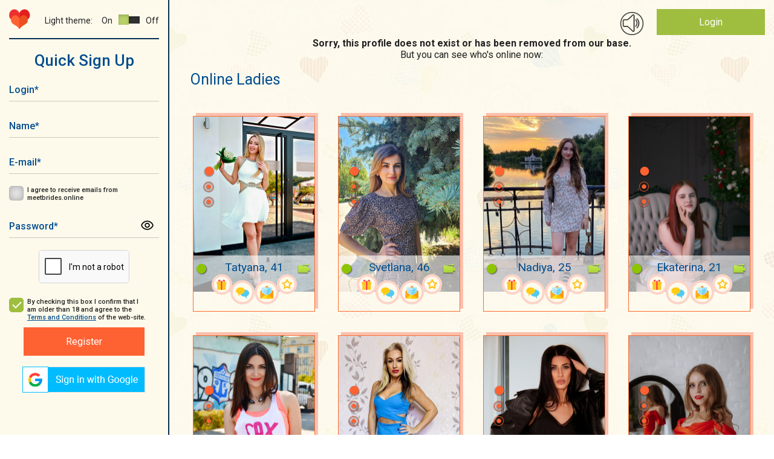

--- FILE ---
content_type: text/html; charset=UTF-8
request_url: https://meetbrides.online/profile/charming-bright-single-girl-731075/
body_size: 11236
content:
<!DOCTYPE html>
<html lang="en"  prefix="og: https://ogp.me/ns#">
<head>
<title>❤️‍🔥 Most comfortable and secure dating site — MeetBrides</title>
<meta http-equiv="content-type" content="TEXT/HTML; CHARSET=utf-8" />
<meta name="Description" content="MeetBrides has over thousands members! One of the best online dating sites for singles. Relationships of your dreams."/>
<meta name="Keywords" content=""/>
<meta name="norton-safeweb-site-verification" content="035kmdgfrdy4hpatjs1hgbps8e6xt9j12-3f6yrp9m9wm8f5lk1ga98a5l4aeq56s7j991a4utnuk3v8upjwdpa1ihy73jlwfc4lp5e54e9ya5fvvrd3kvbvbu0hdgca" />
<meta name="revisit-after" content="5 Day" />
<meta name="distribution" content="Global" />
<meta name="robots" content="INDEX,FOLLOW" />
<meta name="verify-v1" content="" />
<meta name="okpay-verification" content="fd2a114c-b8ab-4d08-a24a-38eb54adb7ed" />
<meta name="classification" content="People" />
<meta name="msvalidate.01" content="97985193F5EE07FB5FE1E223F9C62223" />
<meta name="p:domain_verify" content="1600986ab0ad1e1e8b01620fa3e8e900"/>
<meta name="google-site-verification" content="1S1IflP6K4TNJlYSl2m_LD_96T6EKDTAQK9lsNR4AN4" />
<meta name="viewport" content="width=device-width, initial-scale=1, maximum-scale=2">
<meta name="p:domain_verify" content="f6bd1bd579f3332aae4223089879f558"/>
<meta name="format-detection" content="telephone=no">
<link href="https://fonts.googleapis.com/css?family=Roboto:400,400i,500,700,900" rel="stylesheet">
<link href="https://meetbrides.online/templates/meetbrides_new/vcss/jquery-ui-1.9.2.custom.css" rel="stylesheet" type="text/css" />
<link href="https://meetbrides.online/templates/meetbrides_new/vcss/bootstrap-grid.min.css?v=4.01.129" rel="stylesheet" type="text/css" />
<link href="https://meetbrides.online/templates/meetbrides_new/vcss/slick.css?v=4.01.129" rel="stylesheet" type="text/css" />
<link href="https://meetbrides.online/templates/meetbrides_new/vcss/slick-theme.css?v=4.01.129" rel="stylesheet" type="text/css" />
<link href="/templates/meetbrides_new/../defaults/plugins/sweetalert/sweetalert2.min.css" rel="stylesheet" type="text/css" />
<link type="text/css" href="https://meetbrides.online/templates/meetbrides_new/vcss/style.min.css?v=1216-4.01.129" rel="stylesheet">
<link href="https://meetbrides.online/templates/meetbrides_new/vcss/style-light.min.css?v=4.01.129" rel="stylesheet" type="text/css" />
<link href="https://meetbrides.online/templates/meetbrides_new/vcss/style-dark.min.css?v=4.01.129" rel="stylesheet" type="text/css" />
<link href="https://meetbrides.online/templates/meetbrides_new/vcss/jquery.fancybox.min.css?v=4.01.129" rel="stylesheet" type="text/css" />
    <link rel="shortcut icon" type="image/ico" href="https://meetbrides.online/templates/meetbrides_new/images/favicon.png" />

<link rel="apple-touch-icon" href="https://meetbrides.online/57x57.png" />
<link rel="apple-touch-icon" sizes="72x72" href="https://meetbrides.online/72x72.png" />
<link rel="apple-touch-icon" sizes="114x114" href="https://meetbrides.online/114x114.png" />
<link rel="apple-touch-icon" sizes="144x144" href="https://meetbrides.online/144x144.png" />
<link rel="apple-touch-icon-precomposed" href="https://meetbrides.online/57x57.png" />
<link rel="apple-touch-icon-precomposed" sizes="72x72" href="https://meetbrides.online/72x72.png" />
<link rel="apple-touch-icon-precomposed" sizes="114x114" href="https://meetbrides.online/114x114.png" />
<link rel="apple-touch-icon-precomposed" sizes="144x144" href="https://meetbrides.online/144x144.png" />
    <script type="text/javascript" src="https://meetbrides.online/templates/meetbrides_new/js/detect.min.js" data-cookieconsent="preferences"></script>
<script type="text/javascript" src="/templates/defaults/js/helpers.min.js?v5=4.00.123"></script>
<script type="text/javascript" src="https://meetbrides.online/templates/meetbrides_new/js/jquery-1.8.3.min.js?v=4.00.123"></script>
<script type="text/javascript" src="https://meetbrides.online/templates/meetbrides_new/js/jquery-ui-1.9.2.custom.min.js?v=4.00.123"></script>
<script type="text/javascript" src="https://meetbrides.online/templates/meetbrides_new/js/jquery.fancybox.min.js?v=4.00.123"></script>

<script type="text/javascript" src="https://meetbrides.online/templates/meetbrides_new/js/jquery.lightbox.js?v=4.00.123"></script>
<script type="text/javascript" src="https://meetbrides.online/templates/meetbrides_new/vjs/jquery.colorbox.js?v=4.00.123"></script>
<script type="text/javascript" src="https://meetbrides.online/templates/meetbrides_new/vjs/jquery.simplemodal.js?v=4.00.123"></script>
<script type="text/javascript" src="https://meetbrides.online/templates/meetbrides_new/vjs/main.min.js?v=4.00.123"></script>
<script type="text/javascript" src="https://meetbrides.online/templates/meetbrides_new/js/jquery.json-2.3.min.js?v=4.00.123"></script>
<script type="text/javascript" src="https://meetbrides.online/templates/meetbrides_new/js/favorites.js?v=1-4.00.123"></script>
<script type="text/javascript" src="https://meetbrides.online/templates/meetbrides_new/../defaults/js/globals.js?v=4.00.123"></script>
<script type="text/javascript" src="https://meetbrides.online/templates/meetbrides_new/js/location_old.js?v=4.00.123"></script><script type="text/javascript" src="https://meetbrides.online/templates/meetbrides_new/vjs/slick.min.js?v=4.00.123"></script>
<script type="text/javascript" src="https://meetbrides.online/templates/meetbrides_new/vjs/reg.js?v=4.00.123"></script>
<script type="text/javascript" src="https://meetbrides.online/templates/meetbrides_new/js/likes.js?v=4.00.123"></script>

<script type="text/javascript" src="/templates/meetbrides_new/../defaults/plugins/sweetalert/sweetalert2.js?v=4.00.123"></script>


<script src="/templates/defaults/js/push.js" data-key="BA-EN0PlZc4h_yrXg9s-qT49oP4tS_c5A1j3uUmLG3Hru6SWJkuWdJwKY-4wP61eWDgN4zizRu-xtn8ZK2CRY1c" type=text/javascript defer></script>


	<script type="text/javascript">
        //<![CDATA[
	function flash_popup(file_url, file_name) {
            window.open(file_url,file_name,'menubar=0, resizable=1, scrollbars=0,status=0,toolbar=0, width=800,height=600');
	}
        //]]>    
	</script>

    <!-- Start cookieyes banner -->
    <script id="cookieyes" type="text/javascript" src="https://cdn-cookieyes.com/client_data/68b2d9b4b3f45157040b508b/script.js"></script>
    <!-- End cookieyes banner -->
    <!--[if IE]><!-->
    <script type="text/javascript"  src="/templates/defaults/js/polyfill/promise.min.js?v=4.00.123"></script>
    <!--<![endif]-->
    <script type="text/javascript" src="/templates/defaults/js/helpers.min.js?v5=4.00.123"></script>
    <script type="text/javascript" src="/templates/defaults/js/onlineSDK.min.js?v8-4.00.123" data-cookieconsent="preferences" data-cookieyes="preferences"></script>
<script type="text/javascript" src="/templates/defaults/js/streamSDK.min.js?v1-4.00.123" defer data-cookieconsent="preferences" data-cookieyes="preferences"></script>

    <link rel="stylesheet" href="/templates/defaults/chatRequestPopup/css/chatRequestPopupObject.css?v=2">
<script type="text/javascript" src="/templates/defaults/chatRequestPopup/js/chatRequestPopupObject.min.js?v=2" data-cookieconsent="preferences" data-cookieyes="preferences"></script>
    <link rel="stylesheet" href="/templates/defaults/chatRequestPopup/css/Meet.css?v=11">

    
        <style type=text/css>
            .chatRequestPopup .chatRequestPopup_header{
                background: #14316f;
            }
        </style>
      <!-- Clarity tracking code for https://meetbrides.online/ -->
      <script>    (function(c,l,a,r,i,t,y){        c[a]=c[a]||function(){(c[a].q=c[a].q||[]).push(arguments)};        t=l.createElement(r);t.async=1;t.src="https://www.clarity.ms/tag/"+i;        y=l.getElementsByTagName(r)[0];y.parentNode.insertBefore(t,y);    })(window, document, "clarity", "script", "5gyqm6on7i");</script>
    
    <!-- Start of Social Graph Protocol Meta Data -->
<meta property="og:title" content="❤️‍🔥 Most comfortable and secure dating site — MeetBrides">
<meta property="og:description" content="MeetBrides has over thousands members! One of the best online dating sites for singles. Relationships of your dreams.">
<meta property="og:locale" content="en_US">
<meta property="og:image" content="https://meetbrides.online/templates/meetbrides_new/images/beutiful-ladies.png"/>
<meta property="og:image:width" content="600">
<meta property="og:image:height" content="400">
<meta property="og:type" content="website">
<meta property="og:url" content="https://meetbrides.online/profile/charming-bright-single-girl-731075/">
<meta property="og:site_name" content="MeetBrides">
<!-- End of Social Graph Protocol Meta Data -->

<!-- Start Twitter Card -->
<meta name="twitter:card" content="summary_large_image">
<meta name="twitter:title" content="❤️‍🔥 Most comfortable and secure dating site — MeetBrides">
<meta name="twitter:description" content="MeetBrides has over thousands members! One of the best online dating sites for singles. Relationships of your dreams.">
<meta name=”twitter:domain” content=”https://meetbrides.online/”>
<meta name="twitter:image" content="https://meetbrides.online/templates/meetbrides_new/images/beutiful-ladies.png">
<!-- End Twitter Card -->
    <script type="application/ld+json"> {
"@context": "http://schema.org",
"@type": "WebPage",
"name": "MeetBrides",
"description": "MeetBrides has over thousands members! One of the best online dating sites for singles. Relationships of your dreams.",
"url": "https://meetbrides.online/profile/charming-bright-single-girl-731075/",
"sameAs": ["https://www.facebook.com/MeetBrides.online",
"https://www.instagram.com/meetbrides.online",
"https://www.pinterest.com/meetbrides"],
"@graph":
    [
      {
        "@context": "https://schema.org",
        "@type":"SiteNavigationElement",
        "name": "All Girls Profiles",
        "url": "https://meetbrides.online/ladies/all/" 
      },
      {
        "@context": "https://schema.org",
        "@type":"SiteNavigationElement",
        "name": "Women 35+",
        "url": "https://meetbrides.online/35_years/" 
      },
      {
        "@context": "https://schema.org",
        "@type":"SiteNavigationElement",
        "name": "Online Ladies",
        "url": "https://meetbrides.online/online-ladies/" 
      },
      {
        "@context": "https://schema.org",
        "@type":"SiteNavigationElement",
        "name": "Top 100 women",
        "url": "https://meetbrides.online/top100/women/" 
      }]}</script>
<script type="application/ld+json"> {
"@context": "http://schema.org",      
"@type": "PostalAddress",
"addressLocality": "Birmingham",
"addressRegion": "UK",
"postalCode": "B2B 9AA",
"streetAddress": "First Floor. Cambrai Court 1229 Stratford Road, Hall Green",
"email": "info@meetbrides.online" 
}
</script>
<script type="application/ld+json">
    {
      "@context" : "https://schema.org/",
      "@type": "EmployerAggregateRating",
      "itemReviewed": {
        "@type": "Organization",
        "name" : "MeetBrides",
        "sameAs" : "https://www.sitejabber.com/reviews/meetbrides.online" 
      },
      "ratingValue": "4.6",
      "bestRating": "5",
      "worstRating": "1",
      "ratingCount" : "13" 
    }
</script>
  <!-- Pinterest Tag -->
  
  <script type="text/javascript">
    !function(e){if(!window.pintrk){window.pintrk = function () {
            window.pintrk.queue.push(Array.prototype.slice.call(arguments))};var
            n=window.pintrk;n.queue=[],n.version="3.0";var
            t=document.createElement("script");t.async=!0,t.src=e;var
            r=document.getElementsByTagName("script")[0];
            r.parentNode.insertBefore(t,r)}}("https://s.pinimg.com/ct/core.js");
    pintrk('load', '2613214603025', {em: '<user_email_address>'});
    pintrk('page');
  </script>
  <noscript>
    <img height="1" width="1" style="display:none;" alt=""
         src="https://ct.pinterest.com/v3/?event=init&tid=2613214603025&pd[em]=<hashed_email_address>&noscript=1" />
  </noscript>
  <!-- end Pinterest Tag -->
  <!-- Meta Pixel Code -->
  <script>
    !function(f,b,e,v,n,t,s)
            {if(f.fbq)return;n=f.fbq=function(){n.callMethod?
            n.callMethod.apply(n,arguments):n.queue.push(arguments)};
            if(!f._fbq)f._fbq=n;n.push=n;n.loaded=!0;n.version='2.0';
            n.queue=[];t=b.createElement(e);t.async=!0;
            t.src=v;s=b.getElementsByTagName(e)[0];
            s.parentNode.insertBefore(t,s)}(window, document,'script',
      'https://connect.facebook.net/en_US/fbevents.js');
    fbq('init', '1438847196762734');
    fbq('track', 'PageView');
  </script>
  <noscript><img height="1" width="1" style="display:none"
                 src="https://www.facebook.com/tr?id=1438847196762734&ev=PageView&noscript=1"
    /></noscript>
  <!-- End Meta Pixel Code -->
  
</head>
<body class="">
<div class="main-wrapper">


<div id="technicalWorkNotification" style="display: none; position:fixed; bottom:0; width: 100%; background-color: #1d4e6d; padding: 10px; text-align: center; z-index: 1000;">
  <div>
    <span style="vertical-align: middle; color: #FFFFFF;">Dear members, on February 8 from 1 pm to 1:30 pm Ukrainian time (11:00 - 11:30 UTC), technical work will be carried out on the site.<br>
      The site will function in standard mode, the only thing that may be difficult is using video streaming.</span>
    <button id="notify_close_button" onclick="closeNotification(); return false;" style="vertical-align: middle; display: inline;">Close</button>
  </div>
</div>

<script>
  
    $(function () {
      var dateTimeStart = new Date(Date.UTC(2024, 1, 7, 0, 0, 0, 0)).getTime();
      var dateTimeEnd =   new Date(Date.UTC(2024, 1, 8, 11, 30, 0, 0)).getTime();
      var dateTimeNow = new Date().getTime();
      /*console.log(dateTimeNow > dateTimeEnd);*/
      if(dateTimeNow > dateTimeEnd || dateTimeNow < dateTimeStart) {
        return false;
      }
      if(!getCookie("hide_technical_work_notice2024_02")) {
        $("#technicalWorkNotification").show();
      }
    });

    function closeNotification() {
      setCookie("hide_technical_work_notice2024_02", '1', {'expires' : 1209600});
      $("#technicalWorkNotification").hide();
    }
  
</script>
<div id="aside" class="b-left ">
    <div id="top-nav-menu">
        <div id="mob-menu-close" class="b-header__menu">
            <button class="mob-menu-btn"><span>Menu</span></button>
        </div>

        <div class="b-left__top d-flex justify-content-between align-items-center flex-wrap">
            <div class="b-logo">
                <a href="/"><img src="https://meetbrides.online/templates/meetbrides_new/vi/logo-min.png" alt="Logo"/></a>
            </div>
            <div class="theme-settings d-flex justify-content-end align-items-center">
    <div class="theme-title">Light theme:</div>
    <div class="theme-switcher d-flex align-items-center">
        <div class="theme-switcher__on">On</div>
        <div class="theme-switcher__item theme-active" data-id="light"><span></span></div>                    
        <div class="theme-switcher__item " data-id="dark"><span></span></div>
        <div class="theme-switcher__off">Off</div>
    </div>
</div>        </div>

                                <div id="form-register" class="popup_content">
            <div class="index_block_register">
                
<div class="h1_style pr_label text-center">Quick Sign Up</div>

<div >
    

<form id="formRegister" class="form" method="post"  action="https://meetbrides.online/sign-up/"  enctype="multipart/form-data" name="profile">
	<input type="hidden" id="id_com" name="com" value="save_quick_reg" />
	<input type="hidden" name="count" value="0" />
	<input type="hidden" name="e" value="1" />
                <div class="form__container mw-300 text-center">
        <div class="form__group ">
            <div class="form__icon">
                <input id="login-" class="text-input required" type="text" name="login" minlength="3" maxlength="15" autocapitalize="off" autocomplete="off"/>
                <label for="login-" class="label" aria-label="Login">Login<span>*</span></label>
                <div class="form__icon_pict"></div>
            </div>
                    </div>
        <div class="form__group ">
            <div class="form__icon">
                <input id="fname-" class="text-input required" type="text" name="fname" minlength="3" maxlength="15" autocapitalize="off" autocomplete="off"/>
                <label for="fname-" class="label" aria-label="Name">Name<span>*</span></label>
                <div class="form__icon_pict"></div>
            </div>
                    </div>
                <div class="form__group ">
            <div class="form__icon">
                <input id="email-" class="text-input required" type="email" autocapitalize="off" name="email" value="" autocapitalize="off" autocomplete="off"/>
                <label for="email-" class="label" aria-label="E-mail">E-mail<span>*</span></label>
                <div class="form__icon_pict"></div>
            </div>
                    </div>
        <div class="form__group form__group-check">
            <input id="user_subscibe-" class="check-input" type="checkbox" name="user_subscibe" value="1"/>
            <label for="user_subscibe-" class="check-label" aria-label="I agree to receive emails from meetbrides.online"></label>
            <label for="user_subscibe-" class="label" aria-label="I agree to receive emails from meetbrides.online">I agree to receive emails from meetbrides.online</label>
        </div>
        <div class="form__group ">
            <div class="form__icon">
                <input id="password-" class="text-input required" type="password" name="pass" autocapitalize="off" autocomplete="off"/>
                <label for="password-" class="label">Password<span>*</span></label>
                <div class="form__icon_pict password_icon" form-icon="password"></div>
            </div>
                    </div>
                            <div id="captcha-register" class="form__group form__group-captcha">
                <div class="captcha captcha-loading required "
                                    data-action="signup"    data-visual-errors="false"
    data-use-enterprise="true"
></div>

<style>
    /* Базовые стили капчи - обрезка нижней части с Google лого */
    .captcha {
        display: inline-block;
        overflow: hidden;
        height: 55px;
        width: 150px;
        border: 1px solid #d3d3d3;
        border-radius: 5px;
        background-color: white;
    }

    /* Позиционирование контента капчи */
    .captcha div:last-of-type {
        position: relative;
        top: -8px;
        left: -2px;
    }

    /* Стиль ошибки (красная рамка) */
    .captcha.captcha-error {
        border: 2px dashed red;
    }

    /* Loader для капчи - skeleton animation */
    /* Вариант 1: для современных браузеров с :has() */
    .captcha:not(:has(> div)):not(:has(> iframe)),
    /* Вариант 2: fallback через класс .captcha-loading */
    .captcha.captcha-loading {
        position: relative;
        background: #f9f9f9;
    }

    .captcha:not(:has(> div)):not(:has(> iframe))::before,
    .captcha.captcha-loading::before {
        display: block;
        width: 100%;
        height: 100%;
        background: linear-gradient(90deg, #f0f0f0 25%, #e0e0e0 50%, #f0f0f0 75%);
        background-size: 200% 100%;
        animation: captcha-loading 1.5s infinite ease-in-out;
        border-radius: 5px;
    }

    .captcha:not(:has(> div)):not(:has(> iframe))::after,
    .captcha.captcha-loading::after {
        content: '';
        position: absolute;
        top: 50%;
        left: 50%;
        width: 24px;
        height: 24px;
        margin: -12px 0 0 -12px;
        border: 3px solid #d3d3d3;
        border-top-color: #3498db;
        border-radius: 50%;
        animation: spin-slow 0.8s linear infinite;
    }

    @keyframes captcha-loading {
        0% { background-position: 200% 0; }
        100% { background-position: -200% 0; }
    }

    @keyframes spin-slow {
        to { transform: rotate(360deg); }
    }
</style>
<script type="text/javascript" src="/templates/meetbrides_new/../defaults/js/captcha.min.js?v=4.00.123"></script>
<script type="text/javascript" src="https://www.google.com/recaptcha/enterprise.js?onload=reCaptchaCheck&render=explicit" defer></script>
            </div>
            <div class="form__group form__group-check">
                <input id="cb_tc" class="check-input" checked="checked" type="checkbox"/>
                <label for="cb_tc" class="check-label" aria-label="By checking this box I confirm that I am older than 18 and agree to the Terms and Conditions of the web-site."></label>
                <label for="cb_tc" class="label" aria-label="By checking this box I confirm that I am older than 18 and agree to the Terms and Conditions of the web-site.">By checking this box I confirm that I am older than 18 and agree to the <a target="_blank" href="/terms-and-conditions/">Terms and Conditions</a> of the web-site.</label>
            </div>
            <button class="btn-orange" id="register__buton" type="submit" form="formRegister" aria-label="Register">Register</button>
            </div>
</form>

</div>
                <div id="blockLoginSocial">
                    <div><script type="text/javascript">function oauthOpen(url) {var oauth = window.open(url, 'oauth', 'width=500, height=500'); return false;}</script><a aria-label="Sign in via Google" href="#" onclick="return oauthOpen('https://accounts.google.com/o/oauth2/v2/auth?redirect_uri=https://meetbrides.online/quick-login/2&response_type=code&client_id=423901337074-vt2l7e92p2ccv6ue7vqh610m2epjofjt.apps.googleusercontent.com&scope=https://www.googleapis.com/auth/userinfo.profile https://www.googleapis.com/auth/userinfo.email');"><img src="/img/icons/social/google_v2.png" alt="Sign in via Google"/></a></div>
                </div>
            </div>
        </div>
    

            </div>
</div>

<div id="mob-menu-open" class="b-header__menu align-items-center d-xl-none">
    <button aria-label="Main menu" class="mob-menu-btn"><span>Menu</span></button>
</div>
<header id="header">
    <div class="main">
        
        <div class="container-fluid">
            <div class="row">    
                <div class="col-12"> 
                    
                    <div class="b-top d-flex justify-content-end ">
                        
                                                
                                                
                        <div class="b-ring">
                            <span id="ring_img"></span>
                        </div>

                        <div class="b-login">
                                                                                                <div class="login-button"><a href="/login/">Login</a></div>
                                                                <div class="register-link"><a href="/sign-up/">Not a member? Register</a></div>
                                                                                </div>
                    </div>                    
                    
                    <div class="clearfix"></div>        
                            
                </div>
            </div>
        </div>                                        
                                            
    </div>



            
          
    
    
</header>

<div id="container-wrap">
    <div class="main">
        <div class="container-fluid">
            <div class="row">
                <div class="col-12">
                    <div class="paper">
                                    <div class="reg_user_err vp_limit profile-def text-center">
                                                            Sorry, this profile does not exist or has been removed from our base.
                                                    </div>
                        <div class="list-user anketa-empty">
                            <div class="list-user-title text-center">
                                But you can see who's online now:
                            </div>
                            <div class="container-fluid">
        <div id="user-list">
            <h1 class="title-blue">
                                    Online Ladies
                            </h1>
                        <div class="row">
                <div class="col-12">
                    <div class="row justify-content-center">
                        <div class="user-list-container">
                            <link href="/templates/meetbrides_new/../defaults/plugins/swiper/swiper.min.css" rel="stylesheet" type="text/css"/>
<div class="listUser listUser-gallery">
            <div class="listUser__item" data-dynamic="user" data-id="1622592" data-statusid="1" data-stream="1" data-favorite="false" >
            <div class="listUser__block">
                <!-- BEGIN Slider user -->
                <div class="slider slider-user">
                    <div class="swiper-container">
                        <div class="swiper-wrapper">
                                                            <div class="swiper-slide">
                                    <a  href="#" onclick="previewAnketa(1622592);return false;" class="listUser__photo anketa-1622592">
                                        <div class="listUser__photo_pict">
                                            <img src="https://cdn.meetbrides.online/uploades/photos/16226/1622592_t399nhim0k1gpqdkkyxsdjf72a.jpg" alt="Tatyana">
                                        </div>
                                    </a>
                                </div>
                                                            <div class="swiper-slide">
                                    <a  href="#" onclick="previewAnketa(1622592);return false;" class="listUser__photo anketa-1622592">
                                        <div class="listUser__photo_pict">
                                            <img src="https://cdn.meetbrides.online/uploades/photos/16226/1622592_t399nh1hpmgeqbbm9j8dvfotpp.jpg" alt="Tatyana">
                                        </div>
                                    </a>
                                </div>
                                                            <div class="swiper-slide">
                                    <a  href="#" onclick="previewAnketa(1622592);return false;" class="listUser__photo anketa-1622592">
                                        <div class="listUser__photo_pict">
                                            <img src="https://cdn.meetbrides.online/uploades/photos/16226/1622592_t399nhwf1pa7hjdu77hng9f4w0.jpg" alt="Tatyana">
                                        </div>
                                    </a>
                                </div>
                                                    </div>
                        <div class="swiper-nav">
                            <button type="button" class="swiper-button-prev" aria-label="previos"></button>
                            <div class="swiper-pagination"></div>
                            <button type="button" class="swiper-button-next" aria-label="next"></button>
                        </div>
                    </div>
                </div>
                <!-- END Slider user -->
                <div class="listUser__info "  >
                    <div class="listUser__box">
                        <div class="listUser__state" ></div>
                        <div class="listUser__name">Tatyana, 41</div>
                    </div>
                    <div class="listUser__nav">
                                                <div class="nav__link-gift">
                            <a  href="#" onclick="previewAnketa(1622592);return false;"></a>
                        </div>
                        <div class="nav__link-chat">
                            <a  href="#" onclick="previewAnketa(1622592);return false;"></a>
                        </div>
                        <div class="nav__link-mail">
                            <a  href="#" onclick="previewAnketa(1622592);return false;"></a>
                        </div>
                        <div class="nav__link-favorite ">
                            <a href="#" data-trigger="favoriteToggle" data-user-id="1622592" data-user-name="Tatyana"  onclick="previewAnketa(1622592);return false;"  title=" Add Tatyana to  Favorites"></a>
                        </div>
                    </div>
                </div>
            </div>
        </div>
                <div class="listUser__item" data-dynamic="user" data-id="1607082" data-statusid="1" data-stream="1" data-favorite="false" >
            <div class="listUser__block">
                <!-- BEGIN Slider user -->
                <div class="slider slider-user">
                    <div class="swiper-container">
                        <div class="swiper-wrapper">
                                                            <div class="swiper-slide">
                                    <a  href="#" onclick="previewAnketa(1607082);return false;" class="listUser__photo anketa-1607082">
                                        <div class="listUser__photo_pict">
                                            <img src="https://cdn.meetbrides.online/uploades/photos/16071/1607082_t21pc6hhke8fotdvjs73dl88c3.jpg" alt="Svetlana">
                                        </div>
                                    </a>
                                </div>
                                                            <div class="swiper-slide">
                                    <a  href="#" onclick="previewAnketa(1607082);return false;" class="listUser__photo anketa-1607082">
                                        <div class="listUser__photo_pict">
                                            <img src="https://cdn.meetbrides.online/uploades/photos/16071/1607082_t21pc68n95pjgnr1zxw85hj3fb.jpg" alt="Svetlana">
                                        </div>
                                    </a>
                                </div>
                                                            <div class="swiper-slide">
                                    <a  href="#" onclick="previewAnketa(1607082);return false;" class="listUser__photo anketa-1607082">
                                        <div class="listUser__photo_pict">
                                            <img src="https://cdn.meetbrides.online/uploades/photos/16071/1607082_t21pc6kpgqmozqbxn7jth753dr.jpg" alt="Svetlana">
                                        </div>
                                    </a>
                                </div>
                                                    </div>
                        <div class="swiper-nav">
                            <button type="button" class="swiper-button-prev" aria-label="previos"></button>
                            <div class="swiper-pagination"></div>
                            <button type="button" class="swiper-button-next" aria-label="next"></button>
                        </div>
                    </div>
                </div>
                <!-- END Slider user -->
                <div class="listUser__info "  >
                    <div class="listUser__box">
                        <div class="listUser__state" ></div>
                        <div class="listUser__name">Svetlana, 46</div>
                    </div>
                    <div class="listUser__nav">
                                                <div class="nav__link-gift">
                            <a  href="#" onclick="previewAnketa(1607082);return false;"></a>
                        </div>
                        <div class="nav__link-chat">
                            <a  href="#" onclick="previewAnketa(1607082);return false;"></a>
                        </div>
                        <div class="nav__link-mail">
                            <a  href="#" onclick="previewAnketa(1607082);return false;"></a>
                        </div>
                        <div class="nav__link-favorite ">
                            <a href="#" data-trigger="favoriteToggle" data-user-id="1607082" data-user-name="Svetlana"  onclick="previewAnketa(1607082);return false;"  title=" Add Svetlana to  Favorites"></a>
                        </div>
                    </div>
                </div>
            </div>
        </div>
                <div class="listUser__item" data-dynamic="user" data-id="1522606" data-statusid="1" data-stream="1" data-favorite="false" >
            <div class="listUser__block">
                <!-- BEGIN Slider user -->
                <div class="slider slider-user">
                    <div class="swiper-container">
                        <div class="swiper-wrapper">
                                                            <div class="swiper-slide">
                                    <a  href="#" onclick="previewAnketa(1522606);return false;" class="listUser__photo anketa-1522606">
                                        <div class="listUser__photo_pict">
                                            <img src="https://cdn.meetbrides.online/uploades/photos/15227/1522606_ss4rkljqo8doo176l2ppd0bbz3.jpg" alt="Nadiya">
                                        </div>
                                    </a>
                                </div>
                                                            <div class="swiper-slide">
                                    <a  href="#" onclick="previewAnketa(1522606);return false;" class="listUser__photo anketa-1522606">
                                        <div class="listUser__photo_pict">
                                            <img src="https://cdn.meetbrides.online/uploades/photos/15227/1522606_ss4rklfktf37wmioyw2nv1856f.jpg" alt="Nadiya">
                                        </div>
                                    </a>
                                </div>
                                                            <div class="swiper-slide">
                                    <a  href="#" onclick="previewAnketa(1522606);return false;" class="listUser__photo anketa-1522606">
                                        <div class="listUser__photo_pict">
                                            <img src="https://cdn.meetbrides.online/uploades/photos/15227/1522606_ss4rklfofxauqw0i4vqsq3xgc0.jpg" alt="Nadiya">
                                        </div>
                                    </a>
                                </div>
                                                    </div>
                        <div class="swiper-nav">
                            <button type="button" class="swiper-button-prev" aria-label="previos"></button>
                            <div class="swiper-pagination"></div>
                            <button type="button" class="swiper-button-next" aria-label="next"></button>
                        </div>
                    </div>
                </div>
                <!-- END Slider user -->
                <div class="listUser__info "  >
                    <div class="listUser__box">
                        <div class="listUser__state" ></div>
                        <div class="listUser__name">Nadiya, 25</div>
                    </div>
                    <div class="listUser__nav">
                                                <div class="nav__link-gift">
                            <a  href="#" onclick="previewAnketa(1522606);return false;"></a>
                        </div>
                        <div class="nav__link-chat">
                            <a  href="#" onclick="previewAnketa(1522606);return false;"></a>
                        </div>
                        <div class="nav__link-mail">
                            <a  href="#" onclick="previewAnketa(1522606);return false;"></a>
                        </div>
                        <div class="nav__link-favorite ">
                            <a href="#" data-trigger="favoriteToggle" data-user-id="1522606" data-user-name="Nadiya"  onclick="previewAnketa(1522606);return false;"  title=" Add Nadiya to  Favorites"></a>
                        </div>
                    </div>
                </div>
            </div>
        </div>
                <div class="listUser__item" data-dynamic="user" data-id="1194509" data-statusid="1" data-stream="1" data-favorite="false" >
            <div class="listUser__block">
                <!-- BEGIN Slider user -->
                <div class="slider slider-user">
                    <div class="swiper-container">
                        <div class="swiper-wrapper">
                                                            <div class="swiper-slide">
                                    <a  href="#" onclick="previewAnketa(1194509);return false;" class="listUser__photo anketa-1194509">
                                        <div class="listUser__photo_pict">
                                            <img src="https://cdn.meetbrides.online/uploades/photos/11946/1194509_15f55643.jpg" alt="Ekaterina">
                                        </div>
                                    </a>
                                </div>
                                                            <div class="swiper-slide">
                                    <a  href="#" onclick="previewAnketa(1194509);return false;" class="listUser__photo anketa-1194509">
                                        <div class="listUser__photo_pict">
                                            <img src="https://cdn.meetbrides.online/uploades/photos/11946/1194509_568981a5.jpg" alt="Ekaterina">
                                        </div>
                                    </a>
                                </div>
                                                            <div class="swiper-slide">
                                    <a  href="#" onclick="previewAnketa(1194509);return false;" class="listUser__photo anketa-1194509">
                                        <div class="listUser__photo_pict">
                                            <img src="https://cdn.meetbrides.online/uploades/photos/11946/1194509_516672b9.jpg" alt="Ekaterina">
                                        </div>
                                    </a>
                                </div>
                                                    </div>
                        <div class="swiper-nav">
                            <button type="button" class="swiper-button-prev" aria-label="previos"></button>
                            <div class="swiper-pagination"></div>
                            <button type="button" class="swiper-button-next" aria-label="next"></button>
                        </div>
                    </div>
                </div>
                <!-- END Slider user -->
                <div class="listUser__info "  >
                    <div class="listUser__box">
                        <div class="listUser__state" ></div>
                        <div class="listUser__name">Ekaterina, 21</div>
                    </div>
                    <div class="listUser__nav">
                                                <div class="nav__link-gift">
                            <a  href="#" onclick="previewAnketa(1194509);return false;"></a>
                        </div>
                        <div class="nav__link-chat">
                            <a  href="#" onclick="previewAnketa(1194509);return false;"></a>
                        </div>
                        <div class="nav__link-mail">
                            <a  href="#" onclick="previewAnketa(1194509);return false;"></a>
                        </div>
                        <div class="nav__link-favorite ">
                            <a href="#" data-trigger="favoriteToggle" data-user-id="1194509" data-user-name="Ekaterina"  onclick="previewAnketa(1194509);return false;"  title=" Add Ekaterina to  Favorites"></a>
                        </div>
                    </div>
                </div>
            </div>
        </div>
                <div class="listUser__item" data-dynamic="user" data-id="933553" data-statusid="1" data-stream="1" data-favorite="false" >
            <div class="listUser__block">
                <!-- BEGIN Slider user -->
                <div class="slider slider-user">
                    <div class="swiper-container">
                        <div class="swiper-wrapper">
                                                            <div class="swiper-slide">
                                    <a  href="#" onclick="previewAnketa(933553);return false;" class="listUser__photo anketa-933553">
                                        <div class="listUser__photo_pict">
                                            <img src="https://cdn.meetbrides.online/uploades/photos/9336/933553_7528adb1.jpg" alt="Ekaterina">
                                        </div>
                                    </a>
                                </div>
                                                            <div class="swiper-slide">
                                    <a  href="#" onclick="previewAnketa(933553);return false;" class="listUser__photo anketa-933553">
                                        <div class="listUser__photo_pict">
                                            <img src="https://cdn.meetbrides.online/uploades/photos/9336/933553_85b23226.jpg" alt="Ekaterina">
                                        </div>
                                    </a>
                                </div>
                                                            <div class="swiper-slide">
                                    <a  href="#" onclick="previewAnketa(933553);return false;" class="listUser__photo anketa-933553">
                                        <div class="listUser__photo_pict">
                                            <img src="https://cdn.meetbrides.online/uploades/photos/9336/933553_1a8a0af8.jpg" alt="Ekaterina">
                                        </div>
                                    </a>
                                </div>
                                                    </div>
                        <div class="swiper-nav">
                            <button type="button" class="swiper-button-prev" aria-label="previos"></button>
                            <div class="swiper-pagination"></div>
                            <button type="button" class="swiper-button-next" aria-label="next"></button>
                        </div>
                    </div>
                </div>
                <!-- END Slider user -->
                <div class="listUser__info "  >
                    <div class="listUser__box">
                        <div class="listUser__state" ></div>
                        <div class="listUser__name">Ekaterina, 43</div>
                    </div>
                    <div class="listUser__nav">
                                                <div class="nav__link-gift">
                            <a  href="#" onclick="previewAnketa(933553);return false;"></a>
                        </div>
                        <div class="nav__link-chat">
                            <a  href="#" onclick="previewAnketa(933553);return false;"></a>
                        </div>
                        <div class="nav__link-mail">
                            <a  href="#" onclick="previewAnketa(933553);return false;"></a>
                        </div>
                        <div class="nav__link-favorite ">
                            <a href="#" data-trigger="favoriteToggle" data-user-id="933553" data-user-name="Ekaterina"  onclick="previewAnketa(933553);return false;"  title=" Add Ekaterina to  Favorites"></a>
                        </div>
                    </div>
                </div>
            </div>
        </div>
                <div class="listUser__item" data-dynamic="user" data-id="913343" data-statusid="1" data-stream="1" data-favorite="false" >
            <div class="listUser__block">
                <!-- BEGIN Slider user -->
                <div class="slider slider-user">
                    <div class="swiper-container">
                        <div class="swiper-wrapper">
                                                            <div class="swiper-slide">
                                    <a  href="#" onclick="previewAnketa(913343);return false;" class="listUser__photo anketa-913343">
                                        <div class="listUser__photo_pict">
                                            <img src="https://cdn.meetbrides.online/uploades/photos/9134/913343_b8fd8b4f.jpg" alt="Olga">
                                        </div>
                                    </a>
                                </div>
                                                            <div class="swiper-slide">
                                    <a  href="#" onclick="previewAnketa(913343);return false;" class="listUser__photo anketa-913343">
                                        <div class="listUser__photo_pict">
                                            <img src="https://cdn.meetbrides.online/uploades/photos/9134/913343_71375b48.jpg" alt="Olga">
                                        </div>
                                    </a>
                                </div>
                                                            <div class="swiper-slide">
                                    <a  href="#" onclick="previewAnketa(913343);return false;" class="listUser__photo anketa-913343">
                                        <div class="listUser__photo_pict">
                                            <img src="https://cdn.meetbrides.online/uploades/photos/9134/913343_2fab9d61.jpg" alt="Olga">
                                        </div>
                                    </a>
                                </div>
                                                    </div>
                        <div class="swiper-nav">
                            <button type="button" class="swiper-button-prev" aria-label="previos"></button>
                            <div class="swiper-pagination"></div>
                            <button type="button" class="swiper-button-next" aria-label="next"></button>
                        </div>
                    </div>
                </div>
                <!-- END Slider user -->
                <div class="listUser__info "  >
                    <div class="listUser__box">
                        <div class="listUser__state" ></div>
                        <div class="listUser__name">Olga, 42</div>
                    </div>
                    <div class="listUser__nav">
                                                <div class="nav__link-gift">
                            <a  href="#" onclick="previewAnketa(913343);return false;"></a>
                        </div>
                        <div class="nav__link-chat">
                            <a  href="#" onclick="previewAnketa(913343);return false;"></a>
                        </div>
                        <div class="nav__link-mail">
                            <a  href="#" onclick="previewAnketa(913343);return false;"></a>
                        </div>
                        <div class="nav__link-favorite ">
                            <a href="#" data-trigger="favoriteToggle" data-user-id="913343" data-user-name="Olga"  onclick="previewAnketa(913343);return false;"  title=" Add Olga to  Favorites"></a>
                        </div>
                    </div>
                </div>
            </div>
        </div>
                <div class="listUser__item" data-dynamic="user" data-id="763915" data-statusid="1" data-stream="1" data-favorite="false" >
            <div class="listUser__block">
                <!-- BEGIN Slider user -->
                <div class="slider slider-user">
                    <div class="swiper-container">
                        <div class="swiper-wrapper">
                                                            <div class="swiper-slide">
                                    <a  href="#" onclick="previewAnketa(763915);return false;" class="listUser__photo anketa-763915">
                                        <div class="listUser__photo_pict">
                                            <img src="https://cdn.meetbrides.online/uploades/photos/7640/763915_a937bdd0.jpg" alt="Alina">
                                        </div>
                                    </a>
                                </div>
                                                            <div class="swiper-slide">
                                    <a  href="#" onclick="previewAnketa(763915);return false;" class="listUser__photo anketa-763915">
                                        <div class="listUser__photo_pict">
                                            <img src="https://cdn.meetbrides.online/uploades/photos/7640/763915_bdc8b64f.jpg" alt="Alina">
                                        </div>
                                    </a>
                                </div>
                                                            <div class="swiper-slide">
                                    <a  href="#" onclick="previewAnketa(763915);return false;" class="listUser__photo anketa-763915">
                                        <div class="listUser__photo_pict">
                                            <img src="https://cdn.meetbrides.online/uploades/photos/7640/763915_0f7a4aa3.jpg" alt="Alina">
                                        </div>
                                    </a>
                                </div>
                                                    </div>
                        <div class="swiper-nav">
                            <button type="button" class="swiper-button-prev" aria-label="previos"></button>
                            <div class="swiper-pagination"></div>
                            <button type="button" class="swiper-button-next" aria-label="next"></button>
                        </div>
                    </div>
                </div>
                <!-- END Slider user -->
                <div class="listUser__info "  >
                    <div class="listUser__box">
                        <div class="listUser__state" ></div>
                        <div class="listUser__name">Alina, 29</div>
                    </div>
                    <div class="listUser__nav">
                                                <div class="nav__link-gift">
                            <a  href="#" onclick="previewAnketa(763915);return false;"></a>
                        </div>
                        <div class="nav__link-chat">
                            <a  href="#" onclick="previewAnketa(763915);return false;"></a>
                        </div>
                        <div class="nav__link-mail">
                            <a  href="#" onclick="previewAnketa(763915);return false;"></a>
                        </div>
                        <div class="nav__link-favorite ">
                            <a href="#" data-trigger="favoriteToggle" data-user-id="763915" data-user-name="Alina"  onclick="previewAnketa(763915);return false;"  title=" Add Alina to  Favorites"></a>
                        </div>
                    </div>
                </div>
            </div>
        </div>
                <div class="listUser__item" data-dynamic="user" data-id="362259" data-statusid="1" data-stream="1" data-favorite="false" >
            <div class="listUser__block">
                <!-- BEGIN Slider user -->
                <div class="slider slider-user">
                    <div class="swiper-container">
                        <div class="swiper-wrapper">
                                                            <div class="swiper-slide">
                                    <a  href="#" onclick="previewAnketa(362259);return false;" class="listUser__photo anketa-362259">
                                        <div class="listUser__photo_pict">
                                            <img src="https://cdn.meetbrides.online/uploades/photos/3623/362259_0f0c4d5e.jpg" alt="Mariya">
                                        </div>
                                    </a>
                                </div>
                                                            <div class="swiper-slide">
                                    <a  href="#" onclick="previewAnketa(362259);return false;" class="listUser__photo anketa-362259">
                                        <div class="listUser__photo_pict">
                                            <img src="https://cdn.meetbrides.online/uploades/photos/3623/362259_9502052f.jpg" alt="Mariya">
                                        </div>
                                    </a>
                                </div>
                                                            <div class="swiper-slide">
                                    <a  href="#" onclick="previewAnketa(362259);return false;" class="listUser__photo anketa-362259">
                                        <div class="listUser__photo_pict">
                                            <img src="https://cdn.meetbrides.online/uploades/photos/3623/362259_4ec1c963.jpg" alt="Mariya">
                                        </div>
                                    </a>
                                </div>
                                                    </div>
                        <div class="swiper-nav">
                            <button type="button" class="swiper-button-prev" aria-label="previos"></button>
                            <div class="swiper-pagination"></div>
                            <button type="button" class="swiper-button-next" aria-label="next"></button>
                        </div>
                    </div>
                </div>
                <!-- END Slider user -->
                <div class="listUser__info "  >
                    <div class="listUser__box">
                        <div class="listUser__state" ></div>
                        <div class="listUser__name">Mariya, 30</div>
                    </div>
                    <div class="listUser__nav">
                                                <div class="nav__link-gift">
                            <a  href="#" onclick="previewAnketa(362259);return false;"></a>
                        </div>
                        <div class="nav__link-chat">
                            <a  href="#" onclick="previewAnketa(362259);return false;"></a>
                        </div>
                        <div class="nav__link-mail">
                            <a  href="#" onclick="previewAnketa(362259);return false;"></a>
                        </div>
                        <div class="nav__link-favorite ">
                            <a href="#" data-trigger="favoriteToggle" data-user-id="362259" data-user-name="Mariya"  onclick="previewAnketa(362259);return false;"  title=" Add Mariya to  Favorites"></a>
                        </div>
                    </div>
                </div>
            </div>
        </div>
                <div class="listUser__item" data-dynamic="user" data-id="1074673" data-statusid="1" data-stream="0" data-favorite="false" >
            <div class="listUser__block">
                <!-- BEGIN Slider user -->
                <div class="slider slider-user">
                    <div class="swiper-container">
                        <div class="swiper-wrapper">
                                                            <div class="swiper-slide">
                                    <a  href="#" onclick="previewAnketa(1074673);return false;" class="listUser__photo anketa-1074673">
                                        <div class="listUser__photo_pict">
                                            <img src="https://cdn.meetbrides.online/uploades/photos/10747/1074673_4fe55fc3.jpg" alt="Ekaterina">
                                        </div>
                                    </a>
                                </div>
                                                            <div class="swiper-slide">
                                    <a  href="#" onclick="previewAnketa(1074673);return false;" class="listUser__photo anketa-1074673">
                                        <div class="listUser__photo_pict">
                                            <img src="https://cdn.meetbrides.online/uploades/photos/10747/1074673_8bae1431.jpg" alt="Ekaterina">
                                        </div>
                                    </a>
                                </div>
                                                            <div class="swiper-slide">
                                    <a  href="#" onclick="previewAnketa(1074673);return false;" class="listUser__photo anketa-1074673">
                                        <div class="listUser__photo_pict">
                                            <img src="https://cdn.meetbrides.online/uploades/photos/10747/1074673_f045e12f.jpg" alt="Ekaterina">
                                        </div>
                                    </a>
                                </div>
                                                    </div>
                        <div class="swiper-nav">
                            <button type="button" class="swiper-button-prev" aria-label="previos"></button>
                            <div class="swiper-pagination"></div>
                            <button type="button" class="swiper-button-next" aria-label="next"></button>
                        </div>
                    </div>
                </div>
                <!-- END Slider user -->
                <div class="listUser__info "  >
                    <div class="listUser__box">
                        <div class="listUser__state" ></div>
                        <div class="listUser__name">Ekaterina, 32</div>
                    </div>
                    <div class="listUser__nav">
                                                <div class="nav__link-gift">
                            <a  href="#" onclick="previewAnketa(1074673);return false;"></a>
                        </div>
                        <div class="nav__link-chat">
                            <a  href="#" onclick="previewAnketa(1074673);return false;"></a>
                        </div>
                        <div class="nav__link-mail">
                            <a  href="#" onclick="previewAnketa(1074673);return false;"></a>
                        </div>
                        <div class="nav__link-favorite ">
                            <a href="#" data-trigger="favoriteToggle" data-user-id="1074673" data-user-name="Ekaterina"  onclick="previewAnketa(1074673);return false;"  title=" Add Ekaterina to  Favorites"></a>
                        </div>
                    </div>
                </div>
            </div>
        </div>
                <div class="listUser__item" data-dynamic="user" data-id="1676556" data-statusid="1" data-stream="0" data-favorite="false" >
            <div class="listUser__block">
                <!-- BEGIN Slider user -->
                <div class="slider slider-user">
                    <div class="swiper-container">
                        <div class="swiper-wrapper">
                                                            <div class="swiper-slide">
                                    <a  href="#" onclick="previewAnketa(1676556);return false;" class="listUser__photo anketa-1676556">
                                        <div class="listUser__photo_pict">
                                            <img src="https://cdn.meetbrides.online/uploades/photos/16766/1676556_t8x9v69ltsiwfzxkvncuszl05k.jpg" alt="Kateryna">
                                        </div>
                                    </a>
                                </div>
                                                            <div class="swiper-slide">
                                    <a  href="#" onclick="previewAnketa(1676556);return false;" class="listUser__photo anketa-1676556">
                                        <div class="listUser__photo_pict">
                                            <img src="https://cdn.meetbrides.online/uploades/photos/16766/1676556_t8x9v6zfq5qn3sd5h5qv3vmvoq.jpg" alt="Kateryna">
                                        </div>
                                    </a>
                                </div>
                                                            <div class="swiper-slide">
                                    <a  href="#" onclick="previewAnketa(1676556);return false;" class="listUser__photo anketa-1676556">
                                        <div class="listUser__photo_pict">
                                            <img src="https://cdn.meetbrides.online/uploades/photos/16766/1676556_t8x9v6f39mkl8suwr3yl9yu8de.jpg" alt="Kateryna">
                                        </div>
                                    </a>
                                </div>
                                                    </div>
                        <div class="swiper-nav">
                            <button type="button" class="swiper-button-prev" aria-label="previos"></button>
                            <div class="swiper-pagination"></div>
                            <button type="button" class="swiper-button-next" aria-label="next"></button>
                        </div>
                    </div>
                </div>
                <!-- END Slider user -->
                <div class="listUser__info "  >
                    <div class="listUser__box">
                        <div class="listUser__state" ></div>
                        <div class="listUser__name">Kateryna, 30</div>
                    </div>
                    <div class="listUser__nav">
                                                <div class="nav__link-gift">
                            <a  href="#" onclick="previewAnketa(1676556);return false;"></a>
                        </div>
                        <div class="nav__link-chat">
                            <a  href="#" onclick="previewAnketa(1676556);return false;"></a>
                        </div>
                        <div class="nav__link-mail">
                            <a  href="#" onclick="previewAnketa(1676556);return false;"></a>
                        </div>
                        <div class="nav__link-favorite ">
                            <a href="#" data-trigger="favoriteToggle" data-user-id="1676556" data-user-name="Kateryna"  onclick="previewAnketa(1676556);return false;"  title=" Add Kateryna to  Favorites"></a>
                        </div>
                    </div>
                </div>
            </div>
        </div>
                <div class="listUser__item" data-dynamic="user" data-id="1672038" data-statusid="1" data-stream="0" data-favorite="false" >
            <div class="listUser__block">
                <!-- BEGIN Slider user -->
                <div class="slider slider-user">
                    <div class="swiper-container">
                        <div class="swiper-wrapper">
                                                            <div class="swiper-slide">
                                    <a  href="#" onclick="previewAnketa(1672038);return false;" class="listUser__photo anketa-1672038">
                                        <div class="listUser__photo_pict">
                                            <img src="https://cdn.meetbrides.online/uploades/photos/16721/1672038_t8f0cndqrvtpwcxk6izkq31ntq.jpg" alt="Alena">
                                        </div>
                                    </a>
                                </div>
                                                            <div class="swiper-slide">
                                    <a  href="#" onclick="previewAnketa(1672038);return false;" class="listUser__photo anketa-1672038">
                                        <div class="listUser__photo_pict">
                                            <img src="https://cdn.meetbrides.online/uploades/photos/16721/1672038_t8f0cn273gm9hwit7r95y4yk5a.jpg" alt="Alena">
                                        </div>
                                    </a>
                                </div>
                                                            <div class="swiper-slide">
                                    <a  href="#" onclick="previewAnketa(1672038);return false;" class="listUser__photo anketa-1672038">
                                        <div class="listUser__photo_pict">
                                            <img src="https://cdn.meetbrides.online/uploades/photos/16721/1672038_t8f0cnpejc2ul80rufhuda5x5x.jpg" alt="Alena">
                                        </div>
                                    </a>
                                </div>
                                                    </div>
                        <div class="swiper-nav">
                            <button type="button" class="swiper-button-prev" aria-label="previos"></button>
                            <div class="swiper-pagination"></div>
                            <button type="button" class="swiper-button-next" aria-label="next"></button>
                        </div>
                    </div>
                </div>
                <!-- END Slider user -->
                <div class="listUser__info "  >
                    <div class="listUser__box">
                        <div class="listUser__state" ></div>
                        <div class="listUser__name">Alena, 39</div>
                    </div>
                    <div class="listUser__nav">
                                                <div class="nav__link-gift">
                            <a  href="#" onclick="previewAnketa(1672038);return false;"></a>
                        </div>
                        <div class="nav__link-chat">
                            <a  href="#" onclick="previewAnketa(1672038);return false;"></a>
                        </div>
                        <div class="nav__link-mail">
                            <a  href="#" onclick="previewAnketa(1672038);return false;"></a>
                        </div>
                        <div class="nav__link-favorite ">
                            <a href="#" data-trigger="favoriteToggle" data-user-id="1672038" data-user-name="Alena"  onclick="previewAnketa(1672038);return false;"  title=" Add Alena to  Favorites"></a>
                        </div>
                    </div>
                </div>
            </div>
        </div>
                <div class="listUser__item" data-dynamic="user" data-id="1672036" data-statusid="1" data-stream="0" data-favorite="false" >
            <div class="listUser__block">
                <!-- BEGIN Slider user -->
                <div class="slider slider-user">
                    <div class="swiper-container">
                        <div class="swiper-wrapper">
                                                            <div class="swiper-slide">
                                    <a  href="#" onclick="previewAnketa(1672036);return false;" class="listUser__photo anketa-1672036">
                                        <div class="listUser__photo_pict">
                                            <img src="https://cdn.meetbrides.online/uploades/photos/16721/1672036_t8ez22vqg474g4riw13d8yf6x5.jpg" alt="Viktoriya">
                                        </div>
                                    </a>
                                </div>
                                                            <div class="swiper-slide">
                                    <a  href="#" onclick="previewAnketa(1672036);return false;" class="listUser__photo anketa-1672036">
                                        <div class="listUser__photo_pict">
                                            <img src="https://cdn.meetbrides.online/uploades/photos/16721/1672036_t8ez22tsw0k91fs0ri46py0t78.jpg" alt="Viktoriya">
                                        </div>
                                    </a>
                                </div>
                                                            <div class="swiper-slide">
                                    <a  href="#" onclick="previewAnketa(1672036);return false;" class="listUser__photo anketa-1672036">
                                        <div class="listUser__photo_pict">
                                            <img src="https://cdn.meetbrides.online/uploades/photos/16721/1672036_t8ez22p31b8dgkdulze06z0f6c.jpg" alt="Viktoriya">
                                        </div>
                                    </a>
                                </div>
                                                    </div>
                        <div class="swiper-nav">
                            <button type="button" class="swiper-button-prev" aria-label="previos"></button>
                            <div class="swiper-pagination"></div>
                            <button type="button" class="swiper-button-next" aria-label="next"></button>
                        </div>
                    </div>
                </div>
                <!-- END Slider user -->
                <div class="listUser__info "  >
                    <div class="listUser__box">
                        <div class="listUser__state" ></div>
                        <div class="listUser__name">Viktoriya, 40</div>
                    </div>
                    <div class="listUser__nav">
                                                <div class="nav__link-gift">
                            <a  href="#" onclick="previewAnketa(1672036);return false;"></a>
                        </div>
                        <div class="nav__link-chat">
                            <a  href="#" onclick="previewAnketa(1672036);return false;"></a>
                        </div>
                        <div class="nav__link-mail">
                            <a  href="#" onclick="previewAnketa(1672036);return false;"></a>
                        </div>
                        <div class="nav__link-favorite ">
                            <a href="#" data-trigger="favoriteToggle" data-user-id="1672036" data-user-name="Viktoriya"  onclick="previewAnketa(1672036);return false;"  title=" Add Viktoriya to  Favorites"></a>
                        </div>
                    </div>
                </div>
            </div>
        </div>
        </div>
<script type="text/javascript" src="/templates/meetbrides_new/../defaults/plugins/swiper/swiper.min.js"></script>

    <script type="text/javascript">
        var swiperUser = new Swiper('.slider-user .swiper-container', {
            direction: 'vertical',
            speed: 500,
            loop: true,
            grabCursor: true,
            breakpoints: {
                1200: {
                    direction: 'horizontal',
                },
            },
            pagination: {
                el: '.swiper-pagination',
                clickable: true,
            },
            navigation:{
                nextEl:'.swiper-button-next',
                prevEl:'.swiper-button-prev'
            },
        });
    </script>

                        </div>
                    </div>
                </div>
            </div>        
        </div>
        <div class="view_more">View more ></div>

</div>    

<div class="spacer"></div>
                        </div>
                    </div><!-- end paper -->
                </div>
            </div>
        </div>
    </div>
</div>
<div class="clear"></div>

<footer id="footer" class="footer">
    <div class="main">
        
        <div class="container-fluid">
            <div class="row">
                <div class="col-12">
                    <div class="d-flex flex-wrap spacer">
                        <div class="footer-left col-sm-6 col-lg-4">
                            <a class="logo footer_link clk" href="/">
                                <img src="/templates/meetbrides_new/vi/logo-min.png" alt="Logo">
                                <b>MeetBrides.online</b>
                            </a>
                            <p class="footer_text ctxt">
                                All transactions are handled securely and discretely by our authorized merchant
                                <a rel="nofollow noopener noreferrer" href="https://ccbill.com/" style="margin: 0;" target="_blank">ССBill</a>
                                <br>
                                For Billing Inquiries please visit
                                <a rel="nofollow noopener noreferrer" href="https://ccbill.com/" style="margin: 0;" target="_blank">ССBill</a>
                                web-site or contact our support team.  Fill out <a rel="nofollow" href="https://www.ccbillcomplaintform.com/ccbill/form/CCBillContentRemovalRequest1/formperma/sBK2jfIoZWAFw2hRRt5Rv2PQncscFzpvOH6bPcwopas">CCBill consumer report form</a> if you'd like to file a complaint
                            </p>
                            <a class="footer_link clk" href="/cdn-cgi/l/email-protection#543d3a323b143931312036263d3031277a3b3a383d3a316b2721363e31372069172127203b39312674072124243b2620">
                                <img src="/templates/meetbrides_new/vi/mail_f.png" alt="Customer support email:">
                                <b><span class="__cf_email__" data-cfemail="2e474048416e434b4b5a4c5c474a4b5d0041404247404b">[email&#160;protected]</span></b>
                            </a>
                        </div>

                        <div class="footer-center col-lg-5">
                            <div class="footer_nav">
                                <div class="col-3">
                                    <a class="footer_link" href="/blog/articles/"><span>Blog</span></a>
                                    <a class="footer_link" href="/ladies/all/"><span>Ladies</span></a>
                                    <a class="footer_link" href="/contact-us/"><span>Contact Us</span></a>
                                </div>
                                <div class="col-4">
                                    <a class="footer_link" href="/about-us/"><span>About</span></a>
                                    <a class="footer_link" href="/testimonials/"><span>Comments</span></a>
                                    <a class="footer_link" href="/happy-stories/"><span>Happy Stories</span></a>
                                </div>
                                <div class="col-5">
                                    <a class="footer_link" href="/faq/"><span>FAQ</span></a>
                                    <a class="footer_link" href="/privacy-policy/"><span>Privacy Policy</span></a>
                                    <a class="footer_link" href="/terms-and-conditions/"><span>Terms and conditions</span></a>
                                </div>

                                                                

                            </div>
                            <div class="copyright">
                                <p class="ctxt">
                                    <span style="display: inline-block; font-size: 14px; padding: 20px 0; line-height: 20px;">
  Sonteri Limited Company Reg #12297966 Office 504 The Old Bank, 153 The Parade High Street, Watford, United Kingdom, WD17 1NA
</span>
                                                                    </p>
                                <p class="clk">Copyright Web Service 2007-2026. All&nbsp;rights&nbsp;reserved</p>
                            </div>
                        </div>

                        <div class="footer-right col-sm-6 col-lg-3 text-center">
                            <div id="reviewBadgeWidget"><div id="reviewBadgeWidgetInner" class="stjr-widget"></div></div>
                            
                                <script data-cfasync="false" src="/cdn-cgi/scripts/5c5dd728/cloudflare-static/email-decode.min.js"></script><script>(function(d,s,id,c){var js,r=0,t=d.getElementsByTagName(s)[0];js=d.createElement(s);js.id=id;js.src='https://static.sitejabber.com/js/widget.min.1635179854.js';js.onload=js.onreadystatechange=function(){if(!r&&(!this.readyState||this.readyState[0]=='c')){r=1;c();}};t.parentNode.insertBefore(js,t);}(document,'script','sj-widget',function(){new STJR.ReviewBadgeWidget({id:'reviewBadgeWidget',url:'meetbrides.online',type:'banner'}).render();}));</script>
                            
                            <br>
                            <div class="footer-social">
                                <span class="follow_us text-center clk">Follow Us</span>
                                <div class="footer-social-box">
    <a rel="noopener" title="Facebook" class="socials social-fb" href="https://www.facebook.com/MeetBrides.online/?ref=hl" target="_blank">&nbsp;</a>
    <a rel="noopener" title="Instagram" class="socials social-ins" href="https://instagram.com/meetbrides.online/" target="_blank">&nbsp;</a>
    <a rel="noopener" title="Tiktok" class="socials social-tik" href="https://www.tiktok.com/@meetbrides" target="_blank">&nbsp;</a>
    <a rel="noopener" title="Threads" class="socials social-thre" href="https://www.threads.net/@meetbrides.online" target="_blank">&nbsp;</a>
    <a rel="noopener" title="Pinterest" class="socials social-pin" href="https://www.pinterest.com/meetbrides/" target="_blank">&nbsp;</a>
    <a rel="noopener" title="Medium" class="socials social-med" href="https://medium.com/@meetbrides" target="_blank">&nbsp;</a>
    </div>
                            </div>
                        </div>
                    </div>
                </div>
            </div>
            
            
        </div>
    </div>
    <button id="toTop" aria-label="To top" onclick="window.scroll(0,0)"></button>
</footer>


<script type="text/javascript">
//<![CDATA[    

function getRingImage() 
{

  return !getCookie("ringoff") ? "https://meetbrides.online/templates/meetbrides_new/vi/theme/light/ring_off.png" : "https://meetbrides.online/templates/meetbrides_new/vi/theme/light/ring_on.png";

}

    // for Ajax search

    var com = '';
    
    


function setHeightBlock(){
    if($('.user-list').length > 0){        
        var height = 717;
        if($('.user-list').last().find('.big_photo').length <= 6){
            height = 348;

        }else if($('.user-list').last().find('.big_photo').length == 7){
            height = 533;
        }
        $('.user-list').last().css('height', height + 'px');
    }    
}

/*function view_photo(el){
    if(el){
        var src = $(el).find('img.preview_thumb').attr('src');
        $(el).parents('.preview_anketa_block').find('img.preview_big_ptoho').attr('src', src.replace('thumb_',''))               
    }
        return false;
}*/        
    
//]]>
</script>

<script type="text/javascript">
//<![CDATA[    
    //_shcp = []; _shcp.push({widget_id : 548041, widget : "Chat", side : "right", position : "center", title : "Online help", title_offline : "Online help" }); (function() { var hcc = document.createElement("script"); hcc.type = "text/javascript"; hcc.async = true; hcc.src = ("https:" == document.location.protocol ? "https" : "http")+"://widget.siteheart.com/apps/js/sh.js"; var s = document.getElementsByTagName("script")[0]; s.parentNode.insertBefore(hcc, s.nextSibling); })(); 
//]]>
</script>
    <script type="text/javascript">
        window.addEventListener('scroll',function(){
            var $DOM = document.getElementsByTagName('html')[0],
                $Footer = document.getElementsByTagName('footer')[0],
                scrollTop = window.pageYOffset,
                startScroll = 0,
                stopScroll =  $Footer.offsetTop - scrollTop,
                $hW = Math.min(
                    document.body.scrollHeight, document.documentElement.scrollHeight,
                    document.body.offsetHeight, document.documentElement.offsetHeight,
                    document.body.clientHeight, document.documentElement.clientHeight);
            if(scrollTop > startScroll){
                if(stopScroll <= $hW){
                    $DOM.classList.remove("scroll-up");
                }else{
                    $DOM.classList.add("scroll-up");
                }
            }else{
                $DOM.classList.remove("scroll-up");
            }
        });
    </script>

<script type="text/javascript" src="https://meetbrides.online/templates/meetbrides_new/../defaults/plugins/country_and_city/script.js?v=4.00.123"></script>
<script type="text/javascript" src="https://meetbrides.online/templates/meetbrides_new/../defaults/js/ring.min.js?v=4.00.123"></script>
<script type="text/javascript" src="https://meetbrides.online/templates/meetbrides_new/js/search.js"></script>


  <!-- Global site tag (gtag.js) - Google Analytics -->
  <script async src="https://www.googletagmanager.com/gtag/js?id=UA-111210493-1" type="text/javascript"></script>
  <script type="text/javascript">
      var gaUID = "g_176880624712470600";
      
    window.dataLayer = window.dataLayer || [];
    function gtag(){
      dataLayer.push(arguments);
    }
    gtag('js', new Date());

    gtag('config', 'UA-111210493-1');
      gtag('set', {'user_id': gaUID});
      
  </script>






</div>


<script defer src="https://static.cloudflareinsights.com/beacon.min.js/vcd15cbe7772f49c399c6a5babf22c1241717689176015" integrity="sha512-ZpsOmlRQV6y907TI0dKBHq9Md29nnaEIPlkf84rnaERnq6zvWvPUqr2ft8M1aS28oN72PdrCzSjY4U6VaAw1EQ==" data-cf-beacon='{"version":"2024.11.0","token":"bf16f41bf1654014937fdd9f9aa93cab","server_timing":{"name":{"cfCacheStatus":true,"cfEdge":true,"cfExtPri":true,"cfL4":true,"cfOrigin":true,"cfSpeedBrain":true},"location_startswith":null}}' crossorigin="anonymous"></script>
</body>
</html>


--- FILE ---
content_type: text/html; charset=utf-8
request_url: https://www.google.com/recaptcha/enterprise/anchor?ar=1&k=6LdjZBMUAAAAAFOU8YJ_ek39k7bpCJFA3LqD3gwo&co=aHR0cHM6Ly9tZWV0YnJpZGVzLm9ubGluZTo0NDM.&hl=en&v=PoyoqOPhxBO7pBk68S4YbpHZ&size=compact&sa=signup&anchor-ms=20000&execute-ms=30000&cb=yqr8jwqzq3ry
body_size: 49297
content:
<!DOCTYPE HTML><html dir="ltr" lang="en"><head><meta http-equiv="Content-Type" content="text/html; charset=UTF-8">
<meta http-equiv="X-UA-Compatible" content="IE=edge">
<title>reCAPTCHA</title>
<style type="text/css">
/* cyrillic-ext */
@font-face {
  font-family: 'Roboto';
  font-style: normal;
  font-weight: 400;
  font-stretch: 100%;
  src: url(//fonts.gstatic.com/s/roboto/v48/KFO7CnqEu92Fr1ME7kSn66aGLdTylUAMa3GUBHMdazTgWw.woff2) format('woff2');
  unicode-range: U+0460-052F, U+1C80-1C8A, U+20B4, U+2DE0-2DFF, U+A640-A69F, U+FE2E-FE2F;
}
/* cyrillic */
@font-face {
  font-family: 'Roboto';
  font-style: normal;
  font-weight: 400;
  font-stretch: 100%;
  src: url(//fonts.gstatic.com/s/roboto/v48/KFO7CnqEu92Fr1ME7kSn66aGLdTylUAMa3iUBHMdazTgWw.woff2) format('woff2');
  unicode-range: U+0301, U+0400-045F, U+0490-0491, U+04B0-04B1, U+2116;
}
/* greek-ext */
@font-face {
  font-family: 'Roboto';
  font-style: normal;
  font-weight: 400;
  font-stretch: 100%;
  src: url(//fonts.gstatic.com/s/roboto/v48/KFO7CnqEu92Fr1ME7kSn66aGLdTylUAMa3CUBHMdazTgWw.woff2) format('woff2');
  unicode-range: U+1F00-1FFF;
}
/* greek */
@font-face {
  font-family: 'Roboto';
  font-style: normal;
  font-weight: 400;
  font-stretch: 100%;
  src: url(//fonts.gstatic.com/s/roboto/v48/KFO7CnqEu92Fr1ME7kSn66aGLdTylUAMa3-UBHMdazTgWw.woff2) format('woff2');
  unicode-range: U+0370-0377, U+037A-037F, U+0384-038A, U+038C, U+038E-03A1, U+03A3-03FF;
}
/* math */
@font-face {
  font-family: 'Roboto';
  font-style: normal;
  font-weight: 400;
  font-stretch: 100%;
  src: url(//fonts.gstatic.com/s/roboto/v48/KFO7CnqEu92Fr1ME7kSn66aGLdTylUAMawCUBHMdazTgWw.woff2) format('woff2');
  unicode-range: U+0302-0303, U+0305, U+0307-0308, U+0310, U+0312, U+0315, U+031A, U+0326-0327, U+032C, U+032F-0330, U+0332-0333, U+0338, U+033A, U+0346, U+034D, U+0391-03A1, U+03A3-03A9, U+03B1-03C9, U+03D1, U+03D5-03D6, U+03F0-03F1, U+03F4-03F5, U+2016-2017, U+2034-2038, U+203C, U+2040, U+2043, U+2047, U+2050, U+2057, U+205F, U+2070-2071, U+2074-208E, U+2090-209C, U+20D0-20DC, U+20E1, U+20E5-20EF, U+2100-2112, U+2114-2115, U+2117-2121, U+2123-214F, U+2190, U+2192, U+2194-21AE, U+21B0-21E5, U+21F1-21F2, U+21F4-2211, U+2213-2214, U+2216-22FF, U+2308-230B, U+2310, U+2319, U+231C-2321, U+2336-237A, U+237C, U+2395, U+239B-23B7, U+23D0, U+23DC-23E1, U+2474-2475, U+25AF, U+25B3, U+25B7, U+25BD, U+25C1, U+25CA, U+25CC, U+25FB, U+266D-266F, U+27C0-27FF, U+2900-2AFF, U+2B0E-2B11, U+2B30-2B4C, U+2BFE, U+3030, U+FF5B, U+FF5D, U+1D400-1D7FF, U+1EE00-1EEFF;
}
/* symbols */
@font-face {
  font-family: 'Roboto';
  font-style: normal;
  font-weight: 400;
  font-stretch: 100%;
  src: url(//fonts.gstatic.com/s/roboto/v48/KFO7CnqEu92Fr1ME7kSn66aGLdTylUAMaxKUBHMdazTgWw.woff2) format('woff2');
  unicode-range: U+0001-000C, U+000E-001F, U+007F-009F, U+20DD-20E0, U+20E2-20E4, U+2150-218F, U+2190, U+2192, U+2194-2199, U+21AF, U+21E6-21F0, U+21F3, U+2218-2219, U+2299, U+22C4-22C6, U+2300-243F, U+2440-244A, U+2460-24FF, U+25A0-27BF, U+2800-28FF, U+2921-2922, U+2981, U+29BF, U+29EB, U+2B00-2BFF, U+4DC0-4DFF, U+FFF9-FFFB, U+10140-1018E, U+10190-1019C, U+101A0, U+101D0-101FD, U+102E0-102FB, U+10E60-10E7E, U+1D2C0-1D2D3, U+1D2E0-1D37F, U+1F000-1F0FF, U+1F100-1F1AD, U+1F1E6-1F1FF, U+1F30D-1F30F, U+1F315, U+1F31C, U+1F31E, U+1F320-1F32C, U+1F336, U+1F378, U+1F37D, U+1F382, U+1F393-1F39F, U+1F3A7-1F3A8, U+1F3AC-1F3AF, U+1F3C2, U+1F3C4-1F3C6, U+1F3CA-1F3CE, U+1F3D4-1F3E0, U+1F3ED, U+1F3F1-1F3F3, U+1F3F5-1F3F7, U+1F408, U+1F415, U+1F41F, U+1F426, U+1F43F, U+1F441-1F442, U+1F444, U+1F446-1F449, U+1F44C-1F44E, U+1F453, U+1F46A, U+1F47D, U+1F4A3, U+1F4B0, U+1F4B3, U+1F4B9, U+1F4BB, U+1F4BF, U+1F4C8-1F4CB, U+1F4D6, U+1F4DA, U+1F4DF, U+1F4E3-1F4E6, U+1F4EA-1F4ED, U+1F4F7, U+1F4F9-1F4FB, U+1F4FD-1F4FE, U+1F503, U+1F507-1F50B, U+1F50D, U+1F512-1F513, U+1F53E-1F54A, U+1F54F-1F5FA, U+1F610, U+1F650-1F67F, U+1F687, U+1F68D, U+1F691, U+1F694, U+1F698, U+1F6AD, U+1F6B2, U+1F6B9-1F6BA, U+1F6BC, U+1F6C6-1F6CF, U+1F6D3-1F6D7, U+1F6E0-1F6EA, U+1F6F0-1F6F3, U+1F6F7-1F6FC, U+1F700-1F7FF, U+1F800-1F80B, U+1F810-1F847, U+1F850-1F859, U+1F860-1F887, U+1F890-1F8AD, U+1F8B0-1F8BB, U+1F8C0-1F8C1, U+1F900-1F90B, U+1F93B, U+1F946, U+1F984, U+1F996, U+1F9E9, U+1FA00-1FA6F, U+1FA70-1FA7C, U+1FA80-1FA89, U+1FA8F-1FAC6, U+1FACE-1FADC, U+1FADF-1FAE9, U+1FAF0-1FAF8, U+1FB00-1FBFF;
}
/* vietnamese */
@font-face {
  font-family: 'Roboto';
  font-style: normal;
  font-weight: 400;
  font-stretch: 100%;
  src: url(//fonts.gstatic.com/s/roboto/v48/KFO7CnqEu92Fr1ME7kSn66aGLdTylUAMa3OUBHMdazTgWw.woff2) format('woff2');
  unicode-range: U+0102-0103, U+0110-0111, U+0128-0129, U+0168-0169, U+01A0-01A1, U+01AF-01B0, U+0300-0301, U+0303-0304, U+0308-0309, U+0323, U+0329, U+1EA0-1EF9, U+20AB;
}
/* latin-ext */
@font-face {
  font-family: 'Roboto';
  font-style: normal;
  font-weight: 400;
  font-stretch: 100%;
  src: url(//fonts.gstatic.com/s/roboto/v48/KFO7CnqEu92Fr1ME7kSn66aGLdTylUAMa3KUBHMdazTgWw.woff2) format('woff2');
  unicode-range: U+0100-02BA, U+02BD-02C5, U+02C7-02CC, U+02CE-02D7, U+02DD-02FF, U+0304, U+0308, U+0329, U+1D00-1DBF, U+1E00-1E9F, U+1EF2-1EFF, U+2020, U+20A0-20AB, U+20AD-20C0, U+2113, U+2C60-2C7F, U+A720-A7FF;
}
/* latin */
@font-face {
  font-family: 'Roboto';
  font-style: normal;
  font-weight: 400;
  font-stretch: 100%;
  src: url(//fonts.gstatic.com/s/roboto/v48/KFO7CnqEu92Fr1ME7kSn66aGLdTylUAMa3yUBHMdazQ.woff2) format('woff2');
  unicode-range: U+0000-00FF, U+0131, U+0152-0153, U+02BB-02BC, U+02C6, U+02DA, U+02DC, U+0304, U+0308, U+0329, U+2000-206F, U+20AC, U+2122, U+2191, U+2193, U+2212, U+2215, U+FEFF, U+FFFD;
}
/* cyrillic-ext */
@font-face {
  font-family: 'Roboto';
  font-style: normal;
  font-weight: 500;
  font-stretch: 100%;
  src: url(//fonts.gstatic.com/s/roboto/v48/KFO7CnqEu92Fr1ME7kSn66aGLdTylUAMa3GUBHMdazTgWw.woff2) format('woff2');
  unicode-range: U+0460-052F, U+1C80-1C8A, U+20B4, U+2DE0-2DFF, U+A640-A69F, U+FE2E-FE2F;
}
/* cyrillic */
@font-face {
  font-family: 'Roboto';
  font-style: normal;
  font-weight: 500;
  font-stretch: 100%;
  src: url(//fonts.gstatic.com/s/roboto/v48/KFO7CnqEu92Fr1ME7kSn66aGLdTylUAMa3iUBHMdazTgWw.woff2) format('woff2');
  unicode-range: U+0301, U+0400-045F, U+0490-0491, U+04B0-04B1, U+2116;
}
/* greek-ext */
@font-face {
  font-family: 'Roboto';
  font-style: normal;
  font-weight: 500;
  font-stretch: 100%;
  src: url(//fonts.gstatic.com/s/roboto/v48/KFO7CnqEu92Fr1ME7kSn66aGLdTylUAMa3CUBHMdazTgWw.woff2) format('woff2');
  unicode-range: U+1F00-1FFF;
}
/* greek */
@font-face {
  font-family: 'Roboto';
  font-style: normal;
  font-weight: 500;
  font-stretch: 100%;
  src: url(//fonts.gstatic.com/s/roboto/v48/KFO7CnqEu92Fr1ME7kSn66aGLdTylUAMa3-UBHMdazTgWw.woff2) format('woff2');
  unicode-range: U+0370-0377, U+037A-037F, U+0384-038A, U+038C, U+038E-03A1, U+03A3-03FF;
}
/* math */
@font-face {
  font-family: 'Roboto';
  font-style: normal;
  font-weight: 500;
  font-stretch: 100%;
  src: url(//fonts.gstatic.com/s/roboto/v48/KFO7CnqEu92Fr1ME7kSn66aGLdTylUAMawCUBHMdazTgWw.woff2) format('woff2');
  unicode-range: U+0302-0303, U+0305, U+0307-0308, U+0310, U+0312, U+0315, U+031A, U+0326-0327, U+032C, U+032F-0330, U+0332-0333, U+0338, U+033A, U+0346, U+034D, U+0391-03A1, U+03A3-03A9, U+03B1-03C9, U+03D1, U+03D5-03D6, U+03F0-03F1, U+03F4-03F5, U+2016-2017, U+2034-2038, U+203C, U+2040, U+2043, U+2047, U+2050, U+2057, U+205F, U+2070-2071, U+2074-208E, U+2090-209C, U+20D0-20DC, U+20E1, U+20E5-20EF, U+2100-2112, U+2114-2115, U+2117-2121, U+2123-214F, U+2190, U+2192, U+2194-21AE, U+21B0-21E5, U+21F1-21F2, U+21F4-2211, U+2213-2214, U+2216-22FF, U+2308-230B, U+2310, U+2319, U+231C-2321, U+2336-237A, U+237C, U+2395, U+239B-23B7, U+23D0, U+23DC-23E1, U+2474-2475, U+25AF, U+25B3, U+25B7, U+25BD, U+25C1, U+25CA, U+25CC, U+25FB, U+266D-266F, U+27C0-27FF, U+2900-2AFF, U+2B0E-2B11, U+2B30-2B4C, U+2BFE, U+3030, U+FF5B, U+FF5D, U+1D400-1D7FF, U+1EE00-1EEFF;
}
/* symbols */
@font-face {
  font-family: 'Roboto';
  font-style: normal;
  font-weight: 500;
  font-stretch: 100%;
  src: url(//fonts.gstatic.com/s/roboto/v48/KFO7CnqEu92Fr1ME7kSn66aGLdTylUAMaxKUBHMdazTgWw.woff2) format('woff2');
  unicode-range: U+0001-000C, U+000E-001F, U+007F-009F, U+20DD-20E0, U+20E2-20E4, U+2150-218F, U+2190, U+2192, U+2194-2199, U+21AF, U+21E6-21F0, U+21F3, U+2218-2219, U+2299, U+22C4-22C6, U+2300-243F, U+2440-244A, U+2460-24FF, U+25A0-27BF, U+2800-28FF, U+2921-2922, U+2981, U+29BF, U+29EB, U+2B00-2BFF, U+4DC0-4DFF, U+FFF9-FFFB, U+10140-1018E, U+10190-1019C, U+101A0, U+101D0-101FD, U+102E0-102FB, U+10E60-10E7E, U+1D2C0-1D2D3, U+1D2E0-1D37F, U+1F000-1F0FF, U+1F100-1F1AD, U+1F1E6-1F1FF, U+1F30D-1F30F, U+1F315, U+1F31C, U+1F31E, U+1F320-1F32C, U+1F336, U+1F378, U+1F37D, U+1F382, U+1F393-1F39F, U+1F3A7-1F3A8, U+1F3AC-1F3AF, U+1F3C2, U+1F3C4-1F3C6, U+1F3CA-1F3CE, U+1F3D4-1F3E0, U+1F3ED, U+1F3F1-1F3F3, U+1F3F5-1F3F7, U+1F408, U+1F415, U+1F41F, U+1F426, U+1F43F, U+1F441-1F442, U+1F444, U+1F446-1F449, U+1F44C-1F44E, U+1F453, U+1F46A, U+1F47D, U+1F4A3, U+1F4B0, U+1F4B3, U+1F4B9, U+1F4BB, U+1F4BF, U+1F4C8-1F4CB, U+1F4D6, U+1F4DA, U+1F4DF, U+1F4E3-1F4E6, U+1F4EA-1F4ED, U+1F4F7, U+1F4F9-1F4FB, U+1F4FD-1F4FE, U+1F503, U+1F507-1F50B, U+1F50D, U+1F512-1F513, U+1F53E-1F54A, U+1F54F-1F5FA, U+1F610, U+1F650-1F67F, U+1F687, U+1F68D, U+1F691, U+1F694, U+1F698, U+1F6AD, U+1F6B2, U+1F6B9-1F6BA, U+1F6BC, U+1F6C6-1F6CF, U+1F6D3-1F6D7, U+1F6E0-1F6EA, U+1F6F0-1F6F3, U+1F6F7-1F6FC, U+1F700-1F7FF, U+1F800-1F80B, U+1F810-1F847, U+1F850-1F859, U+1F860-1F887, U+1F890-1F8AD, U+1F8B0-1F8BB, U+1F8C0-1F8C1, U+1F900-1F90B, U+1F93B, U+1F946, U+1F984, U+1F996, U+1F9E9, U+1FA00-1FA6F, U+1FA70-1FA7C, U+1FA80-1FA89, U+1FA8F-1FAC6, U+1FACE-1FADC, U+1FADF-1FAE9, U+1FAF0-1FAF8, U+1FB00-1FBFF;
}
/* vietnamese */
@font-face {
  font-family: 'Roboto';
  font-style: normal;
  font-weight: 500;
  font-stretch: 100%;
  src: url(//fonts.gstatic.com/s/roboto/v48/KFO7CnqEu92Fr1ME7kSn66aGLdTylUAMa3OUBHMdazTgWw.woff2) format('woff2');
  unicode-range: U+0102-0103, U+0110-0111, U+0128-0129, U+0168-0169, U+01A0-01A1, U+01AF-01B0, U+0300-0301, U+0303-0304, U+0308-0309, U+0323, U+0329, U+1EA0-1EF9, U+20AB;
}
/* latin-ext */
@font-face {
  font-family: 'Roboto';
  font-style: normal;
  font-weight: 500;
  font-stretch: 100%;
  src: url(//fonts.gstatic.com/s/roboto/v48/KFO7CnqEu92Fr1ME7kSn66aGLdTylUAMa3KUBHMdazTgWw.woff2) format('woff2');
  unicode-range: U+0100-02BA, U+02BD-02C5, U+02C7-02CC, U+02CE-02D7, U+02DD-02FF, U+0304, U+0308, U+0329, U+1D00-1DBF, U+1E00-1E9F, U+1EF2-1EFF, U+2020, U+20A0-20AB, U+20AD-20C0, U+2113, U+2C60-2C7F, U+A720-A7FF;
}
/* latin */
@font-face {
  font-family: 'Roboto';
  font-style: normal;
  font-weight: 500;
  font-stretch: 100%;
  src: url(//fonts.gstatic.com/s/roboto/v48/KFO7CnqEu92Fr1ME7kSn66aGLdTylUAMa3yUBHMdazQ.woff2) format('woff2');
  unicode-range: U+0000-00FF, U+0131, U+0152-0153, U+02BB-02BC, U+02C6, U+02DA, U+02DC, U+0304, U+0308, U+0329, U+2000-206F, U+20AC, U+2122, U+2191, U+2193, U+2212, U+2215, U+FEFF, U+FFFD;
}
/* cyrillic-ext */
@font-face {
  font-family: 'Roboto';
  font-style: normal;
  font-weight: 900;
  font-stretch: 100%;
  src: url(//fonts.gstatic.com/s/roboto/v48/KFO7CnqEu92Fr1ME7kSn66aGLdTylUAMa3GUBHMdazTgWw.woff2) format('woff2');
  unicode-range: U+0460-052F, U+1C80-1C8A, U+20B4, U+2DE0-2DFF, U+A640-A69F, U+FE2E-FE2F;
}
/* cyrillic */
@font-face {
  font-family: 'Roboto';
  font-style: normal;
  font-weight: 900;
  font-stretch: 100%;
  src: url(//fonts.gstatic.com/s/roboto/v48/KFO7CnqEu92Fr1ME7kSn66aGLdTylUAMa3iUBHMdazTgWw.woff2) format('woff2');
  unicode-range: U+0301, U+0400-045F, U+0490-0491, U+04B0-04B1, U+2116;
}
/* greek-ext */
@font-face {
  font-family: 'Roboto';
  font-style: normal;
  font-weight: 900;
  font-stretch: 100%;
  src: url(//fonts.gstatic.com/s/roboto/v48/KFO7CnqEu92Fr1ME7kSn66aGLdTylUAMa3CUBHMdazTgWw.woff2) format('woff2');
  unicode-range: U+1F00-1FFF;
}
/* greek */
@font-face {
  font-family: 'Roboto';
  font-style: normal;
  font-weight: 900;
  font-stretch: 100%;
  src: url(//fonts.gstatic.com/s/roboto/v48/KFO7CnqEu92Fr1ME7kSn66aGLdTylUAMa3-UBHMdazTgWw.woff2) format('woff2');
  unicode-range: U+0370-0377, U+037A-037F, U+0384-038A, U+038C, U+038E-03A1, U+03A3-03FF;
}
/* math */
@font-face {
  font-family: 'Roboto';
  font-style: normal;
  font-weight: 900;
  font-stretch: 100%;
  src: url(//fonts.gstatic.com/s/roboto/v48/KFO7CnqEu92Fr1ME7kSn66aGLdTylUAMawCUBHMdazTgWw.woff2) format('woff2');
  unicode-range: U+0302-0303, U+0305, U+0307-0308, U+0310, U+0312, U+0315, U+031A, U+0326-0327, U+032C, U+032F-0330, U+0332-0333, U+0338, U+033A, U+0346, U+034D, U+0391-03A1, U+03A3-03A9, U+03B1-03C9, U+03D1, U+03D5-03D6, U+03F0-03F1, U+03F4-03F5, U+2016-2017, U+2034-2038, U+203C, U+2040, U+2043, U+2047, U+2050, U+2057, U+205F, U+2070-2071, U+2074-208E, U+2090-209C, U+20D0-20DC, U+20E1, U+20E5-20EF, U+2100-2112, U+2114-2115, U+2117-2121, U+2123-214F, U+2190, U+2192, U+2194-21AE, U+21B0-21E5, U+21F1-21F2, U+21F4-2211, U+2213-2214, U+2216-22FF, U+2308-230B, U+2310, U+2319, U+231C-2321, U+2336-237A, U+237C, U+2395, U+239B-23B7, U+23D0, U+23DC-23E1, U+2474-2475, U+25AF, U+25B3, U+25B7, U+25BD, U+25C1, U+25CA, U+25CC, U+25FB, U+266D-266F, U+27C0-27FF, U+2900-2AFF, U+2B0E-2B11, U+2B30-2B4C, U+2BFE, U+3030, U+FF5B, U+FF5D, U+1D400-1D7FF, U+1EE00-1EEFF;
}
/* symbols */
@font-face {
  font-family: 'Roboto';
  font-style: normal;
  font-weight: 900;
  font-stretch: 100%;
  src: url(//fonts.gstatic.com/s/roboto/v48/KFO7CnqEu92Fr1ME7kSn66aGLdTylUAMaxKUBHMdazTgWw.woff2) format('woff2');
  unicode-range: U+0001-000C, U+000E-001F, U+007F-009F, U+20DD-20E0, U+20E2-20E4, U+2150-218F, U+2190, U+2192, U+2194-2199, U+21AF, U+21E6-21F0, U+21F3, U+2218-2219, U+2299, U+22C4-22C6, U+2300-243F, U+2440-244A, U+2460-24FF, U+25A0-27BF, U+2800-28FF, U+2921-2922, U+2981, U+29BF, U+29EB, U+2B00-2BFF, U+4DC0-4DFF, U+FFF9-FFFB, U+10140-1018E, U+10190-1019C, U+101A0, U+101D0-101FD, U+102E0-102FB, U+10E60-10E7E, U+1D2C0-1D2D3, U+1D2E0-1D37F, U+1F000-1F0FF, U+1F100-1F1AD, U+1F1E6-1F1FF, U+1F30D-1F30F, U+1F315, U+1F31C, U+1F31E, U+1F320-1F32C, U+1F336, U+1F378, U+1F37D, U+1F382, U+1F393-1F39F, U+1F3A7-1F3A8, U+1F3AC-1F3AF, U+1F3C2, U+1F3C4-1F3C6, U+1F3CA-1F3CE, U+1F3D4-1F3E0, U+1F3ED, U+1F3F1-1F3F3, U+1F3F5-1F3F7, U+1F408, U+1F415, U+1F41F, U+1F426, U+1F43F, U+1F441-1F442, U+1F444, U+1F446-1F449, U+1F44C-1F44E, U+1F453, U+1F46A, U+1F47D, U+1F4A3, U+1F4B0, U+1F4B3, U+1F4B9, U+1F4BB, U+1F4BF, U+1F4C8-1F4CB, U+1F4D6, U+1F4DA, U+1F4DF, U+1F4E3-1F4E6, U+1F4EA-1F4ED, U+1F4F7, U+1F4F9-1F4FB, U+1F4FD-1F4FE, U+1F503, U+1F507-1F50B, U+1F50D, U+1F512-1F513, U+1F53E-1F54A, U+1F54F-1F5FA, U+1F610, U+1F650-1F67F, U+1F687, U+1F68D, U+1F691, U+1F694, U+1F698, U+1F6AD, U+1F6B2, U+1F6B9-1F6BA, U+1F6BC, U+1F6C6-1F6CF, U+1F6D3-1F6D7, U+1F6E0-1F6EA, U+1F6F0-1F6F3, U+1F6F7-1F6FC, U+1F700-1F7FF, U+1F800-1F80B, U+1F810-1F847, U+1F850-1F859, U+1F860-1F887, U+1F890-1F8AD, U+1F8B0-1F8BB, U+1F8C0-1F8C1, U+1F900-1F90B, U+1F93B, U+1F946, U+1F984, U+1F996, U+1F9E9, U+1FA00-1FA6F, U+1FA70-1FA7C, U+1FA80-1FA89, U+1FA8F-1FAC6, U+1FACE-1FADC, U+1FADF-1FAE9, U+1FAF0-1FAF8, U+1FB00-1FBFF;
}
/* vietnamese */
@font-face {
  font-family: 'Roboto';
  font-style: normal;
  font-weight: 900;
  font-stretch: 100%;
  src: url(//fonts.gstatic.com/s/roboto/v48/KFO7CnqEu92Fr1ME7kSn66aGLdTylUAMa3OUBHMdazTgWw.woff2) format('woff2');
  unicode-range: U+0102-0103, U+0110-0111, U+0128-0129, U+0168-0169, U+01A0-01A1, U+01AF-01B0, U+0300-0301, U+0303-0304, U+0308-0309, U+0323, U+0329, U+1EA0-1EF9, U+20AB;
}
/* latin-ext */
@font-face {
  font-family: 'Roboto';
  font-style: normal;
  font-weight: 900;
  font-stretch: 100%;
  src: url(//fonts.gstatic.com/s/roboto/v48/KFO7CnqEu92Fr1ME7kSn66aGLdTylUAMa3KUBHMdazTgWw.woff2) format('woff2');
  unicode-range: U+0100-02BA, U+02BD-02C5, U+02C7-02CC, U+02CE-02D7, U+02DD-02FF, U+0304, U+0308, U+0329, U+1D00-1DBF, U+1E00-1E9F, U+1EF2-1EFF, U+2020, U+20A0-20AB, U+20AD-20C0, U+2113, U+2C60-2C7F, U+A720-A7FF;
}
/* latin */
@font-face {
  font-family: 'Roboto';
  font-style: normal;
  font-weight: 900;
  font-stretch: 100%;
  src: url(//fonts.gstatic.com/s/roboto/v48/KFO7CnqEu92Fr1ME7kSn66aGLdTylUAMa3yUBHMdazQ.woff2) format('woff2');
  unicode-range: U+0000-00FF, U+0131, U+0152-0153, U+02BB-02BC, U+02C6, U+02DA, U+02DC, U+0304, U+0308, U+0329, U+2000-206F, U+20AC, U+2122, U+2191, U+2193, U+2212, U+2215, U+FEFF, U+FFFD;
}

</style>
<link rel="stylesheet" type="text/css" href="https://www.gstatic.com/recaptcha/releases/PoyoqOPhxBO7pBk68S4YbpHZ/styles__ltr.css">
<script nonce="JT8dtCBYloQRdFDj8l8Okg" type="text/javascript">window['__recaptcha_api'] = 'https://www.google.com/recaptcha/enterprise/';</script>
<script type="text/javascript" src="https://www.gstatic.com/recaptcha/releases/PoyoqOPhxBO7pBk68S4YbpHZ/recaptcha__en.js" nonce="JT8dtCBYloQRdFDj8l8Okg">
      
    </script></head>
<body><div id="rc-anchor-alert" class="rc-anchor-alert"></div>
<input type="hidden" id="recaptcha-token" value="[base64]">
<script type="text/javascript" nonce="JT8dtCBYloQRdFDj8l8Okg">
      recaptcha.anchor.Main.init("[\x22ainput\x22,[\x22bgdata\x22,\x22\x22,\[base64]/[base64]/[base64]/[base64]/cjw8ejpyPj4+eil9Y2F0Y2gobCl7dGhyb3cgbDt9fSxIPWZ1bmN0aW9uKHcsdCx6KXtpZih3PT0xOTR8fHc9PTIwOCl0LnZbd10/dC52W3ddLmNvbmNhdCh6KTp0LnZbd109b2Yoeix0KTtlbHNle2lmKHQuYkImJnchPTMxNylyZXR1cm47dz09NjZ8fHc9PTEyMnx8dz09NDcwfHx3PT00NHx8dz09NDE2fHx3PT0zOTd8fHc9PTQyMXx8dz09Njh8fHc9PTcwfHx3PT0xODQ/[base64]/[base64]/[base64]/bmV3IGRbVl0oSlswXSk6cD09Mj9uZXcgZFtWXShKWzBdLEpbMV0pOnA9PTM/bmV3IGRbVl0oSlswXSxKWzFdLEpbMl0pOnA9PTQ/[base64]/[base64]/[base64]/[base64]\x22,\[base64]\\u003d\\u003d\x22,\x22wpDClcKeczU+wpzCkEfDpmg8wr3Cr8KiwoM7LMKHw4dYCcKewqM4IMKbwrDCp8K8aMO0KMK+w5fCjXnDm8KDw7oZZ8OPOsK9VsOcw7nCmsOpCcOiXAjDvjQuw75Bw7LDnsO7JcOoOcOJJsOaIHEYVQfCjQbCi8KoLS5Ow5I/w4fDhXdXKwLCgxtodsO1FcOlw5nDrsOPwo3CpADCn2rDmmxww5nCpgvCrsOswo3Duy/Dq8K1wpFYw6d/w5wAw7Q6Oh/CrBfDh2kjw5HCpiBCC8O4wqsgwp5fGMKbw6zCscOiPsK9wr3Dgg3CmgvCtjbDlsKZKyUuwpZhWXIkwoTDonoTCBvCk8KJK8KXNXLDvMOER8OMQsKmQ2LDliXCrMONXUsmU8Oqc8KRwonDm3/Ds00NwqrDhMOjfcOhw53CuUnDicODw5jDvsKALsOAwrvDoRRzw5ByI8KLw7PDmXdOSW3DiCZdw6/CjsKDVsO1w5zDv8K6CMK0w4VLTMOhZsKQIcK7GFYgwplqwqF+woR0wqPDhmRrwrZRQUXClEwzwrzDmsOUGTMff3FPSSLDhMOBwrPDoj5Sw6kgHy9zAnBewrM9W2ISIU0EME/ChAt5w6nDpwnCt8Krw53ChlZ7LkQ4wpDDiHbCpMOrw6Zmw4Zdw7XDmsKgwoMvbyjCh8K3wrEfwoRnwq7CmcKGw4rDiUVXewZKw6xVNkohVBfDj8KuwrtPcXdGRnM/wq3CsHTDt2zDoxrCuC/Dk8KnXjozw6HDug1pw5XCi8OIPSXDm8OHfcKhwpJndcKiw7RFPiTDsH7DoEbDlEpUwolhw7cFZcKxw6kxwrpBIhNYw7XCpgjDkkU/w55NZDnCucKRciInwqMyW8OtTMO+wo3DisKpZ01HwrEBwq0ZI8OZw4IJHMKhw4tvasKRwp1PXcOWwowdBcKyB8OiLsK5G8OuXcOyMSPCgMKsw69pwq/DpDPCrnPChsKswrw9ZVkULUfCk8O6wrrDiAzCucKDfMKQPwEcSsKiwqdAEMOBwrkYTMOQwptfW8O6JMOqw4YtI8KJCcOlwpfCmX5Jw5YYX2jDuVPCm8KIwrHDkmY0KCjDscOtwoA9w4XCssO9w6jDq1nCogs9JG08D8Oxwp5raMO/w43ClsKIW8KhDcKowp8Zwp/DgVTCgcK3eEwVGAbDvcKXF8OIwo3DvcKSZC/CtwXDsUtGw7LChsOUw4wXwrPCqVTDq3LDljVZR3EcE8KeWMOPVsOnw54kwrEJEDDDrGc6w61vB2XDoMO9wpRjfMK3wocgWVtGwrxFw4Y6dMO8fRjDpVUsfMOvLhAZYcKgwqgcw6PDgsOCWwrDmxzDkSzCr8O5MwrCvsOuw6vDmUXCnsOjwrvDiwtYw4/ChsOmMRNywqI8w6krHR/DgnZLMcO/woJ8wp/[base64]/J8O0HsK/[base64]/CpSRewrEIEsKUwpHDm8KDJsOOw7vCvMK1w5x2OAXDoMKnwp/CncOzemPDjQBAwqrDpHAqw4nCpyzCo2N6I0JHBcKNJVVaAG/DsGPCscOjwpjChcODO1DCpUrCojUDUwzCosOWw7kfw7NTwr57wowudD7CpEfDiMOSd8OjJcOjMC16woLCmmRUw4jCqk/DvcKeFMOEPlvCrMOOw63CjMK2w5Qcw4fCqcOhwqDDslRawrVqGS/DicOTw6jDqsKcMStcIwc+wpIhMcKBwqgfA8Ofw6XCssO0wrzDmsO1woZww7DDo8ONw7tswrRtwq/CjA0sXMKgfGplwqbDusOAwqtYw5low4PDjT4SbcKSDMKYEVw8XFdCf0MGXQ3DswLDvgTCucKzwrk2wpfDr8O/XVwCcid9woRzP8K/[base64]/fz/[base64]/Ct1LCkcO1EWBebsOvOcKveGl4bXzCnMOOVMKKw7QPEsK6wp1MwrB+wps+S8KlwqrCnsO3woAwEMKhSsOJRT/DqMKIwovDlsK6wr7CuXxbH8Ojwr3CqnUWw4/DosOtV8Ouw73CusOUSHMVw5HCjjMWwqHCr8KwPlEyVcK5ZmTDosOQwrvDuS16DsK4IXjDgcK9UxsAZcOle0Mdw6LDo0tSw4ApBCLDiMOwwo7DhsONw7rDm8OvbsObw63CnMKPQMO/w4PDtMKcwpnDvEUKF8O2wo7Dm8OHw5czGiQsRsOqw6nDszFaw6xQw57DuHJ5wrzDlWTCs8KNw4LDu8OnwrHCvMKFfMOtIsKfVsOAw559wrV0w7BSw5PCmcO7w6crYMKiB0/DoAbCihzCqcOAwonCuirCnMK/UWhAYjfDoCjDhMOjWMKjb3fCk8KGKUoHTcOWeXjCq8KkA8OVwq9jMWMBw5nDh8Khw7nDmiQ0wpjDhsK1KsKZD8O9Wh7DsGs0WizDiDbCpi/Ci3ASw7RyF8O1w7NiCsOmY8K+KMOEwppzezjCvcKlwpNeKsOew59gwoPCoEtDw5nDgmpjOyVxNy7Ct8K8w4Njwq/Dj8Opw5xsw7/[base64]/Cin1zwrnCnsKGHwdbwr1fwr/Cu8KkwqU6CcKWwpwWworDrsO8CsKzXcOfwo4VDDbCrcO0w41EOhfDnU3Cgj9Uw6rDtE8swqPCtsOBFsOeIhMcwo7DocKKLWPCpcK8LUvCkU/DpDbDpn4jA8ORRsKsAMO5wpRuwqhPwq/CnsKWwq7CpRfCmsOvwrtIw5DDhV7ChkFPNgwpFCDDgsKEwqMCIcOdwr1PwqNWwo5YesKHw6DDgcOvVB4oO8OswqUCw7fCpytqCMOHfEDCpMO/[base64]/CpsKoNDHDuR4uJsKUBsKDAwkSw6QpOMOwPMOTRcO1wrJ1wrttGcKKw7o9PVVRwqdGE8Kzwrhuwrlew7jDuxtNC8O5w54Lw6ICwrzCrMKowrLCsMOMQcKhWhUEw6VNc8OYwpHDsDnDlcOzw4TDuMKADx3DgD/CgsKwWMOrO1EFD3kZw4zDqMOcw6ELwqFgw69sw75cJ2ZzMUUjwovCiUVCCsOrwoHDosKSTT/Dj8KCUU42woBfLMKTwrDDhMO+wqZ9BmMtwrdyZMKvKDTDmsK9wqgqw5TDosOSBsK6IcOYacOQIMK3w5fDlcOAwojDhwPCoMKUT8Oswp8GOCzDjRDCpMKhw4/CmcKpwoHCjW7CvsKtw7xyVcOgacK7XyUIw5l/woAQT3k1LcOsXzfCpTTCrcOye1LCjizDk1kOCMK0wo3ChsOew6oJw7FMw6RaQMOGaMK0ccKCwqQsQsK9wpZPMAHCq8Kma8KMw7bCgsODMcKVLR3CqBpgw4FoWRPCrwAfIsKmwo/DoE/Dkhw4BcKrWkDCsBvClsOmQcOhwqrDhHk0A8O1GsKlwqwQwrXDkVrDhQEVw4PDv8KGUMOWWMONw7h7w5xkecOdFQJ4w5IlJEHDnsKow5FxHMOvwrrDq1hmJMOGw67DnMO/[base64]/DqsKOUU3DpifCpsK+w77ClsKDU3lGE8OHXsOvwoglwpEUEGUYVS9uwpDCjVDCp8KNSRLDhXPCoUguZCDDpWo1PMKEfsO5NWHCkXvDj8K5wrtXwpYhIRDClMKdw4shAlbDoiLCqHJ0ZcO9w4jDgw9Cw7jCjMO/NFgSw47CvMOhbn7CoWIAw5t1XcK3WsOBw6LDmVfDscKDwqjCi8Kdwrw2XsOTwpHCujEcw4bDkcO7RyjCkTQSHgTCsF7DssKGw5dsLQDDpEXDmsOuw4sTwqPDuFzDjX8aw4rCgX3CncOABAEWInfCg2bCg8O5wqXDscKSbGnCiGzDhcO/Q8K6w4TCnRZPw4EJZsK+bAguasODw5AGwoHCl2ZCRMKgLDB2w6nDnsKsw5jDtcKHwr/CgcKew6g0MMK2wolVwpLCrMKQPmscw5nDvMKxwo7CicKYT8Klw4UcMlBMw4ozwodIPE5tw6A4J8KxwrkkJjbDiS1+Q1vCgcKnw4rCncO3w45ibB3CnibDq2DDtMKAcinCmgbDpMK8wpEdw7TDosKSAcOEwoknGlVhwpXDmcOaSTZffMOqIMOveBHCk8Onw4J/[base64]/IMKDw4RlOifCozltLwnDisOOOUHDpkjDg1lcwrNUBzHClFF2w6rDsA5xwqHCuMOAwoLCgRvDv8KWw4VmwoXDj8K/[base64]/DjMOOIcKawr/Dk8O0Rj/[base64]/[base64]/Ch2F2wq3CkBULJcOLLiNlMcOUw7wPwrFow4bCocOQd08lwrkWZ8KKwrpQw4fDsjTCj2PDtmAQwrbDm3Ndw4ANPWPClQrDs8O2PMOASQEhYsKzO8O/KUXDjR/CvsKCcxTDqsO1wq3CoyMpQcOhbsOlwrAsfsOMw5DCpAwow7nCmMOdJTLDsBPCm8K7w4vDlyLDg3QlccK+ciLCiVTCtcOLw4Y+PcObTxcjV8O5w6LCminDnMKfBsOfw4vDnsKPwpo/[base64]/CuMOOWCBhLsOrwpnCr8ObwqLCqgg9PcObC8KcfQo/S1bCo1Ubw6jDrMOxwqLCscKDw4zDgMKvwpoTwpbCqDYCwqQENRBHW8KDw4HDgyzCqi3CgwlZw47CosOQUkbCgQJLQ1fDsm3CiE8cwqlAw4LDj8Kpw43Dr1/DsMKCw6rDsMOSw7VUEcOWWsOiDTVaa0wMecKowpYjwrVUwr8hw6Acw4Rhw78Lw7LDj8OdD3FPwp52ewHDucKDRsK9w7nCqsKcJMOlDgLDhT7CjMKifgTCn8KjwqLCt8O0UcO+dcO1H8KgZDLDisKxTzoewqtiE8OEw5wCwoDDlMORNBVQwoc5WsK+b8K9DGfDrm/DosK0HcOzeMOKf8KHYnFww6oAw4EPw4pVRMOjw5zCm2XDksO3w7PCkMKQw7DCuMOGw4HDqcOmw5fDqDtsXFdud8OkwrI/ZGrCpRTDoSLCscK0PcKIw6EqV8K/LMKgDsONNU81dsKJEwxtF0HCsx3DlgQ0FcOZw6LDk8Ogw4gNAULDhVwiwqjCgBPCm3tIwqHDgMKkIzvDg2jCtcO8KDLDpnDCrMOMDMOvGMKow4vCusODw4gzw4/DtMOYUCbDqg3CoUHDjmhjwoHCh1VPHi8SJcOUOsKSwp/CpMKsJMOswqlHNMO6wrfDs8KIw6nDuMOjwqnCshXDnxLDslA8DgnDjGjCkQLCvsOTF8KCRUYKLXnCusOXMHLDscK/w5LDkcO6GB01wqPDqz/DrMK+w4Ngw5IxBMK3EcK/KsKaNDXDkGHCvMO2O3BKw4FMwo4vwrXDp0s5RlUTNsO7w6NpeivCpcK4f8KiFcK7wo5dwqnDkHTCngPCoXTDhsOPDcKFAXhPHy5YVcKTC8OyMcO7JHY9w7bCpiDDq8OzAcKDwqnCgMKwwq1AUsO/wpvCvR3Dt8K8wrvCmVZzwq90wqvCpsKjw6/ChUHDpB8lwqzCk8Krw7Q5wrDCrR0Two7ClVVhFsOCLcO1w6N0w7d0w7LCuMONAilWw7VNw5nCpmbDgnfDiUnDgUA/w4A4QsKzQ23DpCMdK3g2HMKTwoPCmAs2w4rDoMOkwo7DgVpDCFw0w6zCsXDDnkR/WgRZY8ODwocbKcOWw4/Dsj4lasOlwp7Cq8O/[base64]/CoizCvcKJGGlDwpLDgznCiX3DtzV+D8OXG8OwLx3DocOdwqfCucK9XQLCt1MYPcOFLcOnwoJRw7LCvcO4b8Kfw4jClXDCpSfCtTIWC8K8CDQCw7nCszpkd8O2wrbCp3TDkQgywqkpwoETLBLCoBXDoBLCvC/[base64]/wrlWQ8KWF2p3HQ/CncKkw6hZw6UiFMOpwppsw5DDl1/CpcKGTMKHw5rCv8K1MsKkwo3DoMOdX8OYcMOWw5fDncOjwrA8w4QPworDhnd+wrzCkxLDlsKDwpd6w6zCusOnfXbDs8OvGAHDqS/CvsKUOBbClsOxw7fDll8qwph7w7hEGMKuCEl3OzA8w5lLwrzDqiMbVMOTMMKjdcOpw4vCvcOVQCjCicO3M8KcNsK2w7szw451w7bClMO7w7QBwrrDtcKAwq0UwpjDsBXCsz8GwpAJwo5Cw7PDuipBG8OLw7nDqMOLRVcPHsKSw7V7w4bCnHoiwp/Dh8OvwqLCucKMwo7CvMKWFcKlwrh2wosewqF4w5XCjDRQw67CrQXDrGzDoQhxRcO4wpUHw7wSEMOewqLDtsKEdjPCmXwlNRLDr8KGPMKxw4XDtSLCiyISZ8K+wqhBwrRNayx9w57Cm8KgX8O7D8KUw4Zzwp/[base64]/DmsOwwrwmYsKrXizCjFHDvMOxwoZFPsKJOUTCqHTCmcOzw6jCicKaRQ/DlMKJCTvDumlXWsOAwrTDnsKOw4gWD0hTNUbCqcKCwrozXMOkOg3DpsK5MWfCr8O2w59bScKCPcK3fMKHK8KWwqtBwojCsQ4Dwq4fw7XDhB5HwqPCtTk4wqTDqUkeAsOJw7JQwq/DnhLCsm0fw77Co8K/w6zDn8KswqdCS29mAUXCjjcKUcOgcyHDtsOCYzp9QMO1wqUTIQM4UMOcw4TCrEXDlsOtFcO/SMOfYsKPw5x9OnoWcHkuTgQ0wqHDtVR2FyRTw7plw5EYw4DDpiZTVBkUCHjCv8Kvw4lfWSAyb8OXwoTDoWHDv8OQKDHDlSV9TgpNwofDvQFywqVkb3fCrcKkwr/CvDLDnQ/CkiVew6rDssKIwoJjw51lYkLCsMKDw7XClcOceMOaHMOxwpxJw5ocdADCiMKlwpnCkTI2fmzDtMOID8K2w5x7wovCvFJpE8OUIcK/ZhDCixNfT1HDglDDicOgwqEsMsOva8Kjw5o5Q8KxJsO/w4PCg3vCk8ORw7QrfsOJUCssAsOQw77Cn8OPw67CnkF0w65hw5fCo2gdEBhlw5LCgADDoUoPQDsHOD1hw77Dnz5VFUh2KMK5wqIMwr3Ci8KQYcK/wrFhZcKRTcKrUFYtw5/DjxzCqcKRwr7DhirDgnfDk20OejdwVjQwRMKDwoVowpJoJjkKw5nCoD9Dw7jCjGx1woUOI1DDlWkIw4nDlMK/w79eCkjCnmXCqcKtFMKuwrLDoD04esKWwoLDrsKNA3k8wp/CjMKJS8OHwqbDuznDqgw5C8K+woHDnsK1XMK5wpFTw74zB2jDtcKhPgFpGR/CimrDk8KKw5TDmcOPw4/[base64]/QxHCqEvDhmJswp3Dh8KCCT4aw4zDmQzDo8OxG8KRwoA3wqQRw5Yff8O4G8KEw77CtsKKGgJcw7rDp8Kpw5c8e8K1w6XCvA/CpMOzw6JCwpPDhMONwp3CncKqwpDDrcKbw5FHwo/DjcOKRl0WF8KQwoLDjMOLw7cFJzsow7smQkDCtAvDp8OTwovCnMKKTMKNYCbDtlAnwrMLw6tuwoXCohzDhsOHfjzDhW3DrsKawqnDiEXDimfCtsKrwqlENlPCrDJpw6tmwrVAw7N6BsOrEytow7fCosKOw4PCvXjDkz/CvmDCuEXCtgA7f8OkHEVmOcKFwqzDoWk+wr3CuFfCtsKPBsKDcgfDn8KXwr/CsSXDs0A5w5nCmxgtEGJlwpp8TsOYI8K/w5XCvGHColnCssKPcMKWDxhyRAUUw4/[base64]/CqGQow6/CtcOgcDhyw59mw7xFwqTDisKlw7HDv8OecjJxwp4awolmQyfCicKgw4QrwosiwpdEcRHCscKZdC89CSrChsKCEsO/wqbDt8OldMKmw6AMFMKEwqA5wpPCocOvVkkFwo0Xw5xkwpVMw7/CvMK8XcKkwoRGfibCgkE9w54LXxU+wpkOw5XCt8O/wrDDjsODw5Erwo0AIRvDl8ORwpLDplHDh8O7KMOSwrjCg8KXcsOKD8OUQ3fDt8KTZS/Ch8KeEsOYcW7CqcOhS8O7w5dbA8K6w7nCq3tywrQ/aC4dwp/CsELDk8OCwqjDhcKOEwcvw7rDk8O1w4nChmTDvg1VwrN/ZcOPacOOwqvCkMKGwrbCogvCtMKkX8KvIcKwwozDtUlgMm1bWsK0cMKqR8KNwpbCgMKXw6EOw7xyw4PDkxQdwrfCiF7DhnPCmh3DpV55wqbDoMKsFMKywrxCUDMewp3CkcOaLVzCnG1owrQSw7B3F8KeYUQhTMKoBz/DhgJZwoEMwpbCu8OSc8KZPsObwqV2w67DsMK1eMKKTcKvTMK/bkQjwq/CnMKCMhzCtEDDuMKkX3UrTRkkKzrChMOBGMOEw7xaFsKbw6VGAUzCiiLCtVXCin3CtsKxaxfDvcOdMsKBw6IiZcKFCCjCm8K7Hho/[base64]/Dp0IQEENieQzCjFbDlA0SwrY2LV3ChBTDjkB8a8OJw5HCkTLDmsOtZ1Z+w79rUyVYwrbDt8OZwrl/wrALw71PwozDmDk1Vn/Cokorb8K8FcKTwpLDvDHCt27CqygDXsKtwq9ZJTnCiMO0wrDCgyTCtcOKw4/DsWVDHA7DtDfDsMKPwoVfw6HCrEFvwpXDgmU3w5/CgWQQMsOea8KjPcKEwrxVw7nDs8OZGCXDrD3Dnm3CiGDDvR/Dg1zCs1TCkMKNHMORI8KSI8OdUnLDiiJfw7TCuzMbO0MeDB3DjGHCrkHCocKLQmVtwr5CwpFcw4DDksOZUWktw5/CusKQwofDjMKuwpPDncOPcUPChjwQCcK1worDrUlVw65ebXPCkSd2w5vCi8KjTSzCiMK9T8Olw5zDhDcXPMOHwrzChRdEOcOxw4EFw4oSw6TDngrCtAQREcKbw4d/w7Y0w4Y0ZsOxdRzDgsK7w7Y6bMKSVMKnB0XDu8KaDAMOwr07w5nClsK9WmjCvcOzX8O3RMK6Y8O7esKuLMKFwrnDjgpFwrtyY8KnLsOgwrxUw5sNIcO1VMKhJsO3AMKYwrwsMzHDq3nDl8OBwo/[base64]/DohzCncONwpUnBMOoRMKIwrbCslHCrcKdwq9mwrsHN8O+w7oabMK9w7vCucKqwq/Cr0XDnsK5wpdLwrJTwo5veMOjw5d0wqzCtkJ4BGXDucOfw5okPToAw77DrxLClMKpw58Bw5bDkBjCnixZTXfDuVbDm2I2Al/DkyjCo8KcwofCgMKQw7gLW8K7B8Ogw5fDmynCkFbCgi/DqzHDn1TCg8Obw4Zlwo1Nw6tGYD/CisOdwp3Du8K9w7rChGDDp8KRw5wQM3c+w4UXw51EFBjCssO6wqoZw7VFbw/Ds8KPPMK2QlR6wqhRHWXCpsKvwr3DlsOfeH3CpwfChcOaJ8KfZcKhwpHCs8KfNR9UwoXCqsOIK8OCN2jDuSXCs8KMw5ITLjDDiAfDssKvw4DDl0J8aMOJw7hfwrovw5dQfB50fwkEwpHCqSooC8Kbw7F+wot/wr3Cs8KEw5fDtUUxwpQ4wrs+bmlIwqdZwrg1wqLDsEkKw7XCrMO8wqFUbsOjc8OHwqA0wqPCrjLDpsOIw7zDjsK/[base64]/J8OOIMKwTMO8wqVjwpkLfsOdBRxCwprCisKawoTDvTFnamDCl0B/D8KvU0PCtXHDsnjCqcKSesKcw5/[base64]/DmMK0G8O1LcKDMHbDmiXDkMO5w53CqsKow55hwqHDn8KDw6bCocK+AnhpNcKqwq1Iwo/Co014PEXCrE0USsO+wpvDr8O6w5FtUcKFOcOHXsKpw6bCvCV4LsOEw67DrVnDgcO+XycvwqvDvBwzEcOKRkTCvcKbw649wpBlwrXDnRUWwr7CosOZwr7DvzV3w4rDq8OMHktDwp/CnMKxUcKCwqxyc1Jyw5AtwqHDjUgEwofCnzJff2DDgyzCiXnDrMKLGcKsw4MPbWLCpQ3Drx3CpEDDvEcawplRwrxhw4XCjQbDujrCssOmT3LCkWnDncKpOsKeGgdXUUbDrm4WwqnDpsKhw7jCvsOqwr/DjRvCmGrDklXDgSLDlMKFW8KDwrcZwpZhM09dwq7DjEMdw6JoJldhw5BJL8KKDiTCmkhSwoksZsO7C8OzwrQ4w63Dm8KrSMOoBcKDGFsvwqzDk8KbYwZkY8K8w7ITwpvDl3PCt1HDgcOBw5MqJkQ9WTBqw5VUwoZ/w4t/w7xcKH4NJTTCvgQ4w5lGwohswqHCksOXw7PDtDXCpcK+M2LDhzDDqMONwoRkwpAJQj/DmcOhFB1wRENgUDXDhUQ0w7bDjsOaZsOjVsK0SXwuw4stwpDDpsOXwpJLEMOKwo9DesOZw7IBw4gTOS43w4rCvcOrwrLCocKoccOww5RMwrDDp8O+w6h+woMVw7TDsFAMXTnDjsKFRsO/w4tFFcOlVMKyZizDiMOtKUsLw5jCsMK9Q8O+GEvDuEzCq8KNfcOkBcOHSMKxwpgmw4rCklcvw7JkXsOqw7/[base64]/[base64]/[base64]/[base64]/ClHAgPsOsWcKNcyQBeW0MwpZPwrrCr8KSTyRgFcK1w7fDjsOqJMOSwqHDrsK1AWzDjk9Zw7IqAg1Jw6xLwqHDkcKjLsOlYQUPNsKAw480OFF5Vz/Dh8OGwpRNw73ClTnCnC4AdSQjwrhnw7PDjsOuwotrwpPCuhrCs8OgKsOOw5zDrcOYQD/DuB3DmcOKwrwdbBQRw7shwqRow7rCknbDkywoJMO9TiFTw7TCqRrCtsOSAcK3JMO2HMKaw7XCh8KDw759Tyhxw4zDpsKww6nDjMKtw5ctYMKWc8O0w5lDwqnDjFfCvsKbw7/CoF/[base64]/DucOlwot0wpnDrTTCs2Aew7ZtNsKdXcKjYlfDrMKowpQSBcKvDBFvUsOGwrFSw7PDikPDk8Oxwq4/AFcLw78Uc3Bgw6RdXsOGAmrCnMK0bVTClsKYM8KSIQfCmC7CtMO3w5rDlcKMAQpww4xCw4pnflNcAcKdI8KowovDhsOyNy/Cj8OVwpg7w5w8w4R2w4DCh8KRWMKLw5/[base64]/CgMOOO1Eie8OQw57CtFkMW8Kjw4rChUfDq8Okw45vSlduwpXDqFzCmMOlw7sgwq/Dm8KywpDDjkBaSWbCgcOPDcKEwoLCpMOwwo4ew6vChsKdGnXDmMKpWB7CpMKSaTfCjgPCm8KGRgjCsB/DocKew4ddEcOjR8KfAcKiGjzDksObTMKkNMOtWsKlwpHCm8KiRDd2w4XCi8OAJxXCisOWB8O/EMKowp1Mwr5MXcKnw4zDrcOlQMO0Gi3CnV7Cs8OSwrUuwqdhw5dTw6PCmFzCtUnCqDfCpTjDhsKOcMOfwqvDt8OzwrPCh8KCw6vCjHwME8OKQWDDiF0/w7TCiENuwqZRH3DCqRPDglHCpsOPVcKcEcOieMORd0pVBFsNwphFAcKlw5XCrFgUw7UdwpHChsK4e8OGw6t5w77CgDbClCZAEBzDlhbCrTsxwqp/w4pNF0fCqsO8wovCvcKQw7lSw5PDt8O+wrkbwq8yEMO4dsOWSsK4esODwrrClcOLw5vDkcKLLUM4Jhp+wrnDnMO3IHzCsGNLJMO7PcO6w5zCrcKvHMOJBsKOwonDucO5wprDkcOIACdQw6h4woscMMOlW8OiZMORw4lHN8K1MEnCuVvDncKjwqxXSF/[base64]/[base64]/DnEbDu8KFwrHCqWXDhMKvwoXCs8Ohw5gVw4nDhCVTXW4Twr5EX8KDYMO9HMORwro/[base64]/w4AZw4nDlw9QNgNjwpg2LMOzOT0cwq3CiD0bIiTDr8OdV8O0w4hHw77Cv8K2fsO/w4zCrsKfXADChMK8RsOKwqTDqHZLw44Hw7rDjMKjf1cIwp/[base64]/LsOjw4rCljsJYcKFB3XCkcOHX8O+w7snw51nw6svw7M+YcKCHH4Iw7Raw5PCusKeQSgyw6zCo2AoX8K0w5fCqsOOw4MuZEXCv8KHYMOTHDvDhQrDlFjCt8KZCBXDgBnCtWzDtMKGwrnCp0IKFEk+cQwCe8K/Q8Kdw5vCrzvDkUUXwpjCiGBDHHTDtCzDqcOywpvCsmkYZcOBwrAAw4ZswoHDjcKHw6gQfMOOITcQwoh/woPCosO+eTIGJD0Bw6tZwqVBwqzDlHDDvMKcwrByfsK0wpnDmETCgh3CqcKRajnCrQduBS/DlMKkaAEaSg3Dl8OcUDJFR8O6w7hME8Opw7XCjDPDikpmw55mFm9bw6UWcXzDtlbCmi7DncOpw6jCkA8HOX7CiVsvw4XCn8KnPkUPN3bCrjcVcMK6wrrCglnCjC/DnsOmwpTCvRfCrAfCvMOWwoHCu8KWYMOgwoNQF2smczHCjlLCmDZdw6vDhsOTWA4aFcOcwofCnmDCtjJOw6LDq2FfVsKHJXXCvDLCtsK+FsOAKRXDg8OiUcK/AMKkw5DDhgsbIBzDkU05wr5/[base64]/DncOtMsOVZ8K+w63DhgjCucO3BMOZU2xhw63DrSrCqcO2wrXDvsKhWMONwpHDjVBoMMOMw6HDlMKPDsOXw5fCi8OnT8KAwrtUw55jcBgfW8ONNsO1wodrwq0RwrJGd0FhJ1rDhDLDp8KJwqI/wrkFwoTCu1pTCSjCkEAnL8OAIXpkVsKCJMKIwqnCt8OAw5fDvVkEZsOSwrLDr8OBIy/CljZcwqbCpcKLAsOTMV5kw63DuSUMfykHw5YCwpUYb8OkJsKsIxfDlMKpf3jDtcO3AU3Dm8OTJAV0GHMmJsKXw54iSW1swqhCCCbCpQwhaAl7SUc9UBTDj8OawonCqsOsI8O/[base64]/Dg00Rf8OVw40VDA8Jw6XCpcK5IjzDrncwIiVCdMOvasKkw7TClcK1w6I/[base64]/[base64]/Con9Zw4TDo8OEwpnCjsKJw7bDiwvCk07DmMKNTMK4w6nCocK0N8KQw6jDjghzw685C8KVwpUowpprwpbChMKaMcKMwpIwwo8ZYBrDoMKmw5zCj0EYwojDpMKoTsOvwq4lwpvDsC/Dt8Kmw7LCmMKYKAPDijrDkMOiw6c/w7XDjcKgwqYSw74KEDvDhGTCin/[base64]/CkSzDtl4yCDjDisKjw4vClcOmw6vDjsORNHg4wpIPH8O7UkHDh8K0w6l3w67DpMOND8OJwojCinguwrjCqsOMw4ZnIzBSworDvcOgYihtBkDDiMOXwozDqzV9d8KTwpXDpsOqwpTDt8KbYQLDuTvDuMOBA8Kvw65YWhZ4TQLCuF1vwrXDvUxSSsKpwqrCt8OYfjU/wp98wofDgiTDvjccwpIXc8OrLhd5w53DlFnCsRZhc2rCszx0X8KKHsOYwoDDtWAUwrlYbMOJw5XDl8KTK8K2w4jDmMKLw61rw5MtDcKEwpDDp8OGOx9hQ8OdNcOaMcObwpVsH1lswo4yw7sdXAYqEATDtW1nIsKZTEoJYBgywo1/B8Kpwp3Cl8OmEUQGw71rDMKbNsOmwr8bclfCsUEXRcOoJxXDs8KPS8OzwooGFsKEwpnCmWESwqtYw55uZ8OTJhbCmMOsIcKPwofDvcO2w7cyaHHCvmzCrS1wwpdQw5nCm8K5OHPDm8OUbHvDjsOkGcK/ey3DjTdfw4gWw63CjDwGL8O6CBcwwr8LR8K4wrPDqR7CoFLDj33CjMOMwq3CkMKsX8OAKmEiw7VkQ2ZEZMOsZmvCgMKENcKjw5M/EinDj2AAQEHDrMKHw6Y8ecKIbjZxw4UywoBIwoBGw7LCn1rCkMKCB04TR8OQK8O2VMKWR0xNwobDk1BXw4g1RhLCssOGwrolaElaw7EdwqnCtcKAMMKMEg83UH7CmMK+SMO6bcOhd3QHKEXDqsK9V8Oew5rDlw/DsXNCYnfDviEzfHM0w7zDmDfDkhTDplrCisOAwqPDlcOoPcODIsOgwoBtQGlld8KZw43CqsKnTcO9JUl0McOzw69sw5rDl0h4wqjDpMOowrsOwrRIw5jCry7Ds0PDt1rDs8K/VMKQdRRPw5DDgnvDt0gtVUbCsnzClsO+wqrCtsKDHFRqwoPCmsKud3vDicOfwrNMw7l0V8KfKsO6dMKgwq16YcKhwq9+w4/DshhbBAs3P8OHwoEZEsKPRmUqNWR4SsK3SsKgwrcmw597wpZNVMKhFMOKO8KxU2vCi3BMw5gcwojDr8K+S0lQLcKJw7MwdHfCtUDCnj/CqDV6H3PCqxkXCMK6KcK3a23CtMKBworCtE3Dt8OGw6pEV2lKwodqwqPCg3xtwr/DkRwuVwLDgMK9KBJiw5B0wrkYw7XDnBVHwpbCjcK/CzdALRVYw6EawojDvgARUsO3UwUqw6PCv8OtecO+EkTCr8ObLsKDwp/Dk8OkHgVQYnc1w5nCr0wqwovCs8KrwoHCl8OIGznDl30sAVszw7bDv8K1XCJ7wr3CnsKKf2sabMK/PghYw5c2wrJVNcOcw6FhwpDClAXCgMODBcKWF1A7WEhvd8K2w6g5C8K4wrMSw4twO3Q0woXDiV9rwrzDkmzDvsK1DMKBwrBJbcKnHcOzBsOPwoPDsU5LwozCisOgw5w0w77DlsOjw4/[base64]/[base64]/[base64]/wpPDiMKowoPCtSnDvcOPw4HCilZhwqXCgcOowofCjMKoDyDDjsK0wowyw7lmwrnCh8Knw6FewrRpPiQbD8O3MnLCsSDCjsKeVcO+LMKfw6zDtsOaNcOXw4hKJsOkNUfDswQLw5d5UcOAWcO3UEEqwrtXKMKQTEzDsMOQWknDscO/UsOma2HCqkNeISHDmzjCl3xgAMOGZCNZw5XDlgfCn8OkwqkMw5BIwqPDpsOOw6dyajnDpsOGwqbDo2rDisOpU8Kvw7jDjWLCuBvDosO8w6bCrghIJcO7eg/Cm0bDqcO/w5jDoDZ8XxfCujTDlMK6KsKKwrnCoRTCsknDhQ1rw4PDqMKCen/DmGAyUE7Dn8OreMO2AFHDvWLDnMKgZsOzAcOkw6LCrWgkw6/[base64]/CqmjCqMKBRFk2RW3CqUdRDMKNBkNGKcKlBsOyT0UaQwAFU8KewqInw4d9w6bDgsK0DsOUwpgDw7fDlUp6wqRHUMKjw70wZmMRw7QNTMO9w79dI8KCwpvDmsOjw4Yrwr0ZwpRiQU4gFMOKwoM0M8KYwofCsMKiw4ACEMKpMUg7wpUTH8Kiw7PDgHNzwpnDmD89wokuw6/Dr8OUwprDs8Kkw7fDgQ92w5jCrjkgEyHChcO0w7w/EGZrNWnDmg3Cn3x3wrF7wqHDtCMEwpTDqR3CoGbDjMKWZBvCv0DDpw0bVlHDscK2YHMTw5/[base64]/M8O7V2sEwqzDkcK4woDDq8ONwrx3w6TCiMO9esK8w6LCtcK9cyEhwpnCukrCpWDDvnXDp07CkXHCnC82BE0ywrZrwqTDtVJuwq/[base64]/w5XDqQTDg8KUKcKgwrVRSMOQw4sBwrlSSMODTMKEfD7DvjXDsR/DjcOIbsOSwo4AX8K3w4YBasK6dsKOWhrDtsKfGGHCi3LDt8ObZ3XCqyVuw7YhwpzCgMKJIi/Ds8KEwphIw7nChlDDjznChcO5Og0+DsKAb8Kywo3DucKAWsKuWjpzJAdWwq/Cs0rCoMOhwq3CqcO9CsKHERbChEZUwr3CpMOywqrDgcKpAhXCkUUrwrbCg8KYw7tYdTjCuAJ7w7B0wpXCqD15HMO4RA/[base64]/[base64]/CgHcdacKqBsKZA0TCmcKywofDnk57wpPCiMOxRsOxdsKYUmNJwrLDqcKkRMOlw5c9w7o2w6DDsSzChmMISmQYF8OCw6wUF8Ojw7zCmcKFw7EfQClRwo3DjwTCicKjW1t9JBDCkRzDti0LSUNww43DmWpVfcKCY8KAJRXDkcOJw7rDvB/DqcOFDkPCmsKjwrt8w7MRfAhkVSjDqcOZK8O0T0trAcOjw4FBwrzDkgzDpwQ1wozCv8KMC8KWSiDDiApyw4hFwrnDg8KTYRnCjFNCJ8O8wobDpcOdEsOQw6rCvVbDqxQWcsKJYQNoX8KcXcKHwosfw7Nxw4DClMK7w43Dh28Mw4/DgXd5TsK7w7kkFMO/DGYhHcKUw7DDl8K3w5XCuWPDhMKVw5nDuF3Dhn7DrxvDisOuCEXDqRzCswvDrDN/[base64]/Cvzx/bMOxwp5Pw6QEwo3ClyzCkMKCY0bDj8K9w6N+w6U3XcO+wonCsyV1A8Kvw7FdM2jDtwMywpjCpB/[base64]/wpjDmMKUeXBswrvDpS8YwrxAZMKzwoLCrsOQw5HDtmg5eTgtUStNOFFOw7zDsngXIcKlw74Ow5LDgiliS8O6OsKRGcKxwrHCicOUZ0EHYz3DgjoYHMORLUXCqxhCwqjDo8OTZMKSw53DkTbCo8Ozw7h0w6hHc8KMw5zDscKew6wWw77Dh8Kcwr/DtwfCv3zCn23CmcOTw7jDhhzCh8Obwq7DvMKzfWE2w6tmw75vc8OwSBbDh8KOSTLDtMODJ3TClTrCucK/IMOKR0IEwpDCrRk/wq0Gw6IHw4/[base64]/DiUzCmsOUNcOnVcOdMsKKfcKBacKlwrY8MTDDklLDjFsLwoZHwqcVBAkXPMKEH8OPO8OoWMK4dMKMwo/CvFPDvcKOwp4KTsOMaMKIwo8oKcKXXMO0wpjDnyY7wpM0Xj/[base64]/[base64]/CuMOxGsOZw7Zcw6TCqQ0nPkkaCcOSMXLCqMO+wpAnF8OhwrkYVWAbw7DCpcOqwr7Dm8KeEcKjw641VsOCwoDDrxLCrcKiT8KfwoQDw4vDiTQPaQTCh8K5L1BhMcOPBSdiAhfCpCXDk8Oew7rDlQVPDRsXaj/Dj8KbHcOzQmVvwpkFK8OJw79xM8O7XcOMwodAXltTwoHDgsOoWinCssK2w4xxw4bDm8KOw6LCrE7DgcKywqoZPMOnYWXCvcO7w7bDsCd7RsOjw593wr/DnTsMwpbDh8Kvw4jDisKhw7pFw57CtMOLw5xnIihbB30/d1XCvjpHB2QEZCIRwr40w6AadcOWw6I+FDDCuMO4PMKhwrMLw6lSwrvCq8OoOC1RMVnDkHsZwpzDsR0Dw57DkMO0QMK2CD/Dt8OPOUDDkm5sWXPDj8KHw5gJY8Kxwq8Ow6NhwpNXw4HCp8KpR8OUw7kvwr0rfMOHCcKuw4LDosKEIGlow5bCqDEZVkhjY8KXbSNbwprDrH/CmzQ8VcOXTMOiMB3Ct1jDjcO9w6bCqsOaw405D0zCjTdYwphZVxNVBMKIZGJfC13ClDBnQn9fTnBTeUYbKCHDuwUSdsKtw7xkwrTCusO/BcKmw7oaw60mcWHCtcOcwqFbFyXCvDV1wrXDrsKdK8OwwqdyBsKnwrLDpMOKw5PDuiXClsKow7pRYjfDpcKbLsK0KMKhby14JllqJzPCqMK5w4vCoijDhsKGwpVLX8Oawr9HPcK1fcOaEsOWPXTDgT7DtcKuNlTDg8KwEnJkZ8KmIz59Z8OOQD/DusK/w6UAw7PCs8Oowp5tw6sywrzDnXrDiETCicKFIcK0LhHClMOOEkTCtMKqLsOow4AEw5B+X38Cw5sCPD/CgMKgw4zDjlNbwqdfTMKJIcO6JsKCw5U7IFVVw5/DosKUD8KQw6LCqsKdSxJRJcKswqTDrcKzw5/CisKnHWzCmMOZwrXCg2PDug/DqggcTQ3CgMOAwqghLcKmw7YcA8KXT8O6w60lfmLChx/Dik7DimfDjcO2BRHDrwMuw6zDphnCvMOXJSpDw4nCnMOcw6EiwrAoAnd5XDl3IsK/w7xbw6s0w5TDvhdGw4Urw5N5wqc9wo3Dl8K/KMOnMWxFGsKLwp9WLMOuw7fDg8OGw7UNKMOmw5lTIHp6esO8YEvCuMOuw7JNwp4Hw6zDjcOFXcKbalbCusOlwrYyacK+czQGRMK9blAXBlEcRcKjaXrCpjzCv1l7EVbCjEIQwrokwpULworDrMO2wpXDvcO5U8K0KHzCqA/DswUJAsKaVcKHRi8Xw6TCuy1ddsKRw5JhwpcMwqRrwos7w6XDrMOQaMKuc8O9PmdEw7diw7pqw6PDpVt4Kk/DrwJXJFwcw6ZKH04dwrJOHBrDrMOdTll+OxEVw4LCgEFqZMKnw4Mww7bCjsKjOyxhw6HDlhlDwqIYB1jCmlBCN8OEw4pHwrrCtMOAesOBCSnDo1QjwofCosKrMH0Zw6vDlW5Nw5PCumDDhcKow5E/dsKHwo5sYcOScR/DrQkTwoJew79IwqTCqjrCj8KoDETCmDLDrS3CgiLCmUNbwp4gfFjCmU7CjXg2CMKpw4fDtsKLDSDDqGxTw6LCk8OBwoZaL1DDqMKrSMKkJ8OxwrFLJRbDs8KDPxvDqMKNJkpdbsOCw5vCojvCmcKRw4/CsD7CiBYmw67Dg8KeQMKKwqbDucKMw5zCk37DoBwoLsOaLkfCgDrDlnc0GcKkLBYpw5AXHyVqeMOCwofChsKSR8KYw63CrEQ+wqINwpjCqCrCqMOmwo9two7DvDPDhQTDmmVTYsKkA3jClijDvxbCq8Kww4QJw6fCkcOkHw/[base64]/Dj8KJwoojGWjClivCucKnEBJ/TMKWNhnDhVHChX1QbTAuw6zCh8K3wo7Cu1vDlMOvwoAGK8Knw6/CukDCmMKNQcKgw4EUOsK6wqzDm3bDnhLCiMKcwr7CnQHCt8KMHsO+w63CsDIGXMKJw4Y9QsO8Ayh6c8Orw5F0woQZw6XDv2pZw4XDmGkYb1MIccK0GApDEHTDpQFadyoPH3YrOQvDsRXCrCrCjh7DqcKOCzjClQHDoVAcw4nDuSJRwoIXwpnCjW/[base64]/wq7DjsOIwqDCrsOoA8KBZUM/[base64]/[base64]/DnhEiXWNVXC9lX8KWw7NRwqQqAMKpwqgzw5xOQiDDgcKVw4pLw4xyIMO7w5jDvgUOwr/Cp3rDjj5ZJU43wqQoYMKjRsKWw7scw5UkB8Oiw7rCtGXDnTjCj8Ktwp3Cn8K4cVnDlCzDuX96wr0rwptLLAF4wovDm8KYe1NIe8K6w4hhGyAtwoYEQizDqmgKXMKGwqpywr0fecK/[base64]/CuV0lw4XDpcOkwrQ/wqZAMQdpHhnDhVbCp8KqwrgVZnsAwq/Dnx3CskZuUFY2e8OJw456LygpNcKfwrbCn8OCRcO7wqJKHmQvN8Ofw4MdBsK1w77DpMOoJsOOdiVxwpfDijHDosOTIzjDuMKT\x22],null,[\x22conf\x22,null,\x226LdjZBMUAAAAAFOU8YJ_ek39k7bpCJFA3LqD3gwo\x22,0,null,null,null,1,[21,125,63,73,95,87,41,43,42,83,102,105,109,121],[1017145,449],0,null,null,null,null,0,null,0,1,700,1,null,0,\[base64]/76lBhnEnQkZnOKMAhk\\u003d\x22,0,0,null,null,1,null,0,0,null,null,null,0],\x22https://meetbrides.online:443\x22,null,[2,1,1],null,null,null,0,3600,[\x22https://www.google.com/intl/en/policies/privacy/\x22,\x22https://www.google.com/intl/en/policies/terms/\x22],\x22b3OP/LCn685MlXSdnF+EINhIgv3+/kQN36bAAl2L56g\\u003d\x22,0,0,null,1,1768809853946,0,0,[171,132],null,[122,193,181,239,24],\x22RC-UMq-YR6_6d0AfQ\x22,null,null,null,null,null,\x220dAFcWeA5ph4b-7T2uVtZwVB5Bi-M5hkLNYjSicOJbnE6_vlmG7KoesY7jN7u1-zi-FpCrwBpEO627aTdIcNaK21Q8GXWE5lrzkQ\x22,1768892654102]");
    </script></body></html>

--- FILE ---
content_type: application/javascript
request_url: https://meetbrides.online/templates/meetbrides_new/js/location_old.js?v=4.00.123
body_size: 2569
content:
// declare new variables for each new div that you add, and link to the div by ID
// var region_div = document.getElementById("region_div");
var doc = null;
var clientPC = navigator.userAgent.toLowerCase(); // Get client info
var clientVer = parseInt(navigator.appVersion); // Get browser version
var is_ie = ((clientPC.indexOf("msie") != -1) && (clientPC.indexOf("opera") == -1));
var is_op = ((clientPC.indexOf("opera") != -1));
var is_nav = ((clientPC.indexOf('mozilla') != -1) && (clientPC.indexOf('firefox') != -1));

function ajax()
{
  // Make a new XMLHttp object
  if (typeof window.ActiveXObject != 'undefined')
    doc = new ActiveXObject("Microsoft.XMLHTTP");
  else
    doc = new XMLHttpRequest();
}
var destination3 = null;
var destination4 = null;
function SelectCountry(section, destination)
{
  destination.innerHTML = "Loading data...";
  ajax();

  // Load the result from the response page
  // ** As far a I know firefox will only load a document on the SAME domain!!
  if (doc)
  {
    destination.innerHTML = "Loading data...";
    // doc.onreadystatechange = 'load1';
    doc.open("GET", document.location.protocol+"//" + location.hostname + "/location.php?sec=" + section + "&sel=country", false);
    doc.send(null);

    // Write the response to the div
    destination.innerHTML = doc.responseText;
  }
  else
  {

    destination.innerHTML = 'Browser unable to create XMLHttp Object';
  }
}

function SelectRegion(section, id_country, destination, destination2, str)
{
  if (id_country != '')
  {
    destination3 = destination;
    destination.innerHTML = "Loading data...";
    // alert(destination.innerHTML);
    ajax();
    // Load the result from the response page
    // ** As far a I know firefox will only load a document on the SAME domain!!

    if (doc)
    {
      function load1()
      {
        if (doc.readyState == 4)
        {
          if (doc.status == 200)
          {
            if (doc.responseText != '')
              destination3.innerHTML = doc.responseText;

          }
        }
      }

      destination.innerHTML = "Loading data...";
      // alert(destination.innerHTML);

      // alert(doc.onreadystatechange);
      doc.open("GET", document.location.protocol+"//" + location.hostname + "/location.php?sec=" + section + "&sel=region&id_country=" + id_country);
      doc.onreadystatechange = load1;
      doc.send("");
      // alert(doc.onreadystatechange());
      // Write the response to the div
      // destination.innerHTML = doc.responseText;

    }
    else
    {
      destination.innerHTML = 'Browser unable to create XMLHttp Object';
    }
  }
  else
  {
    destination.innerHTML = "Country is not selected";
  }
  if (section == 'ip')
  {
    widths = 'width:160px';
  }
  else
    widths = '';

  destination2.innerHTML = '<select name="city" disabled class="reg_user_login" style="display:inline;' + widths + '">' + '<option value="0"> ' + str + ' </option>' + '</select>';
}

function SelectCity(section, id_region, destination)
{
  if (id_region != '')
  {
    destination.innerHTML = "Loading data...";
    ajax();
    // Load the result from the response page
    // ** As far a I know firefox will only load a document on the SAME domain!!

    if (doc)
    {
      destination.innerHTML = "Loading data...";
      destination4 = destination;
      doc.onreadystatechange = load2;
      doc.open("GET", document.location.protocol+"//" + location.hostname + "/location.php?sec=" + section + "&sel=city&id_region=" + id_region);
      doc.send(null);
      // Write the response to the div
      // destination.innerHTML = doc.responseText;
    }
    else
    {

      destination.innerHTML = 'Browser unable to create XMLHttp Object';
    }
  }
  else
  {
    destination.innerHTML = "Region is not selected";
  }

}

function SelectCity_v2(section, id_country, destination)
{
  if (id_country != '')
  {
    destination.innerHTML = "Loading data...";
    ajax();
    // Load the result from the response page
    // ** As far a I know firefox will only load a document on the SAME domain!!

    if (doc)
    {
      destination.innerHTML = "Loading data...";
      destination4 = destination;
      doc.onreadystatechange = load2;
      // doc.open("GET", "https://"+location.hostname+"/location.php?sec=" + section +
      // "&sel=city_v2&id_country=" + id_country);
      doc.open("GET", document.location.protocol + "//" + location.hostname + "/location.php?sec=" + section + "&sel=city_v2&id_country=" + id_country);
      doc.send(null);
      // Write the response to the div
      // destination.innerHTML = doc.responseText;
    }
    else
    {

      destination.innerHTML = 'Browser unable to create XMLHttp Object';
    }
  }
  else
  {
    destination.innerHTML = "Country is not selected";
  }
}
function SelectEducation(section, id_education, destination)
{
  if (id_education != '')
  {
    destination.innerHTML = "Loading data...";
    ajax();
    // Load the result from the response page
    // ** As far a I know firefox will only load a document on the SAME domain!!

    if (doc)
    {
      destination.innerHTML = "Loading data...";
      destination4 = destination;
      doc.onreadystatechange = load2;
      doc.open("GET", document.location.protocol+"//" + location.hostname + "/education.php?sec=" + section + "&sel=education&id_education=" + id_education);
      doc.send(null);
      // Write the response to the div
      // destination.innerHTML = doc.responseText;
    }
    else
    {

      destination.innerHTML = 'Browser unable to create XMLHttp Object';
    }
  }
  else
  {
    destination.innerHTML = "Education is not selected";
  }
}
function load2()
{
  if (doc.readyState == 4)
  {
    if (doc.status == 200)
    {
      if (doc.responseText != '')
        destination4.innerHTML = doc.responseText;
      // alert(destination3.innerHTML);
    }
  }
}

function CheckLogin(section, login, destination)
{
  if (login != '')
  {
    ajax();
    // Load the result from the response page
    // ** As far a I know firefox will only load a document on the SAME domain!!
    if (doc)
    {
      destination.innerHTML = "Loading data...";
      doc.open("GET", "http://" + location.hostname + "/location.php?sec=" + section + "&sel=login&login=" + login, false);
      doc.send(null);
      // Write the response to the div
      destination.innerHTML = doc.responseText;
    }
    else
    {

      destination.innerHTML = 'Browser unable to create XMLHttp Object';
    }
  }
  else
  {
    destination.innerHTML = "<div class='my_warning'>Login is empty</div>";
  }

}

function CheckMail(section, email, destination)
{
  if (email != '')
  {
    ajax();
    // Load the result from the response page
    // ** As far a I know firefox will only load a document on the SAME domain!!
    if (doc)
    {
      destination.innerHTML = "Loading data...";
      doc.open("GET", "http://" + location.hostname + "/location.php?sec=" + section + "&sel=email&email=" + email, false);
      doc.send(null);
      // Write the response to the div
      destination.innerHTML = doc.responseText;
    }
    else
    {

      destination.innerHTML = 'Browser unable to create XMLHttp Object';
    }
  }
  else
  {
    destination.innerHTML = "<div class='my_warning'>Email is empty</div>";
  }

}

function CheckMailPartner(section, email, destination)
{
  if (email != '')
  {
    ajax();
    // Load the result from the response page
    // ** As far a I know firefox will only load a document on the SAME domain!!
    if (doc)
    {
      destination.innerHTML = "Loading data...";
      doc.open("GET", "http://" + location.hostname + "/location.php?sec=" + section + "&sel=email_partner&email=" + email, false);

      doc.send(null);
      // Write the response to the div
      destination.innerHTML = doc.responseText;
    }
    else
    {

      destination.innerHTML = 'Browser unable to create XMLHttp Object';
    }
  }
  else
  {
    destination.innerHTML = "<div class='my_warning'>Email is empty</div>";
  }

}

function IndicatorNewMail()
{
  // alert('test');
  ajax();
  if (!ID('id_email_count'))
    return;
  // Load the result from the response page
  // ** As far a I know firefox will only load a document on the SAME domain!!
  if (doc)
  {

    doc.open("GET", "http://" + location.hostname + "/newmail.php");
    doc.onreadystatechange = loadIndicatorNewMail;
    doc.send(null);
    // Write the response to the div

  }

  setTimeout("IndicatorNewMail()", 10000);
}

function loadIndicatorNewMail()
{
  if (doc.readyState == 4)
  {
    if (doc.status == 200)
    {

      if (doc.responseText !== "")
        if (doc.responseText == "0")
        {

          ID('id_newmail_img').style.display = "none";
          ID('id_email_count').innerHTML = doc.responseText;
        }
        else
        {
          ID('id_newmail_img').style.display = "inline";
          if (ID('id_email_count').innerHTML == "0")
          {
            if ((is_ie || is_op))
            {
              // alert(1);
              // document.write("<BGSOUND SRC='http://"+location.hostname+"/uploades/system/sndMsg.wav' LOOP=1>");
            }
            else
            {
              // document.write("<EMBED SRC='http://"+location.hostname+"/uploades/system/sndMsg.wav' AUTOSTART=TRUE ");
              // document.write("HIDDEN=true VOLUME=100 LOOP=1>");
            }
          }
          ID('id_email_count').innerHTML = "<b>" + doc.responseText + "</b>";
        }

    }
  }
}

// возвращает элемент с ид
function ID(id_block)
{
  return document.getElementById(id_block);
}

// делает блок видимым
function show(id_block)
{
  ID(id_block).style.display = 'block';
}

// делает блок невидимым
function hid(id_block)
{
  ID(id_block).style.display = 'none';
}

function toggle_visibility(id)
{
  var e = document.getElementById(id);
  if (e.style.display == 'none')
    e.style.display = 'block';
  else
    e.style.display = 'none';
}

function cl_qhelp()
{
  document.getElementById('quick_help').style.display = 'none';
  document.cookie = "noqhelp=1;path=/";
}

function cl_qhelp1()
{
  document.getElementById('quick_help').style.display = 'none';
}

function CheckValid()
{

}

/* for jquery */

$(document).ready(function()
{

  $('#font_size_title').change(function()
  {
    $('#title_box').css('font-size', $(this).val() + 'px');
  });

  $('#font_type_title').change(function()
  {
    $('#title_box').css('font-family', $(this).val());
  });

  $('#font_size_msg').change(function()
  {
    $('#text_box').css('font-size', $(this).val() + 'px');
  });

  $('#font_type_msg').change(function()
  {
    $('#text_box').css('font-family', $(this).val());
  });

  $("input[name=select_packet]").each(function(index)
  {
    $(this).click(function()
    {
      $("#membership-btn-" + $(this).attr('packetid')).attr("checked", "checked");
      $("#id_btn_choice_packet").click();
    });
  });

  $('#id_btn_choice_packet').click(function()
  {
    if (!$('.pakets').is(':checked'))
      alert('Please select credits package to proceed with purchase');
    else
    {
      $(this).parent().hide();
      $('#table_pay_method-info').hide();
      $('#table_packets').hide();
      $('#id_choice_paysystem').show();
    }
  });

  $('#id_back_choice_packets').click(function()
  {
    $('#id_choice_paysystem').hide();
    $('#id_btn_choice_packet').parent().show();
    $('#table_packets').show();
    $('#table_pay_method-info').show();
  });
  $('#id_btn_choice3').click(function()
  {
    window.location.href = "/my-statistics/";
  });
  $('#id_from_friend').click(function()
  {
    $(this).attr("disabled", "disabled");
    $(this).parents("ul").find("a").removeClass("tabsbi_selected");
    $(this).addClass("tabsbi_selected");
    if (confirm('Remove from friends?'))
    {
      $.ajax({
        url : $(this).attr("href"),
        dataType : "text",
        success : function(data)
        {
          alert(data);
        }
      });
    }
    ;
    return false;
  });
  $('#id_to_friend').click(function()
  {
    $(this).parents("ul").find("a").removeClass("tabsbi_selected");
    $(this).addClass("tabsbi_selected");
    $('#id_area_frend').show();
    return false;
  });

  $('#id_form_friend').submit(function()
  {
    $('#id_area_frend').load($(this).attr("action") + "&text=" + $(this).find("textarea").val());
    return false;
  });

  $('.approve_invation').click(function()
  { // alert(1);
    $(this).parents(".action_friend").load($(this).attr("href"));
    return false;
  });

  $('.cancel_invation').click(function()
  { // alert(1);
    $(this).parents(".action_friend").load($(this).attr("href"));
    return false;
  });

  $('.from_friend').click(function()
  { // alert(1);
    $(this).parents(".action_friend").load($(this).attr("href"));
    return false;
  });

  if (document.getElementById('chatContainer'))
  {
    document.getElementById('chatPlaseholder').style.height = document.getElementById('chatContainer').clientHeight + 10 + "px";
  }
  ;

});

/* for jquery end */


--- FILE ---
content_type: application/javascript
request_url: https://meetbrides.online/templates/meetbrides_new/js/likes.js?v=4.00.123
body_size: 121
content:
function viewUsersLikedPhoto(obj) {
  var idPhoto, count;
  count = Number($(obj).text());
  idPhoto = $(obj).parent().siblings('a[uploadid]').attr("uploadid");
  $.ajax({
    url: "/likes.php?com=get_users_liked",
    type: "POST",
    data: {"id_photo" : idPhoto},
    dataType: 'json',
    asinc: false,
    success: function(data) {
      if(checkJSONAnswerData(data)){
        console.log(data);
        if (data.result === 'ok') {
          var html = '';
          $(obj).text(data.countUsers);
          $.each(data.listUsersLiked, function(k, v){
            html += '<a href="/profile/'+v['id_user_liked']+'/" target="blank_"><b>'+v['fname']+'<font style="font-size:9px;"> ( ID# '+v['id_user_liked']+')</font></b></a> &nbsp;&nbsp;';
          });
          $(obj).siblings('div.result_count_likes').html(html);
        }else if (data.result === 'error'){
          $(obj).text(0);
          alert(data.text);
        }
      }
    }
  });
}
/**********************************/